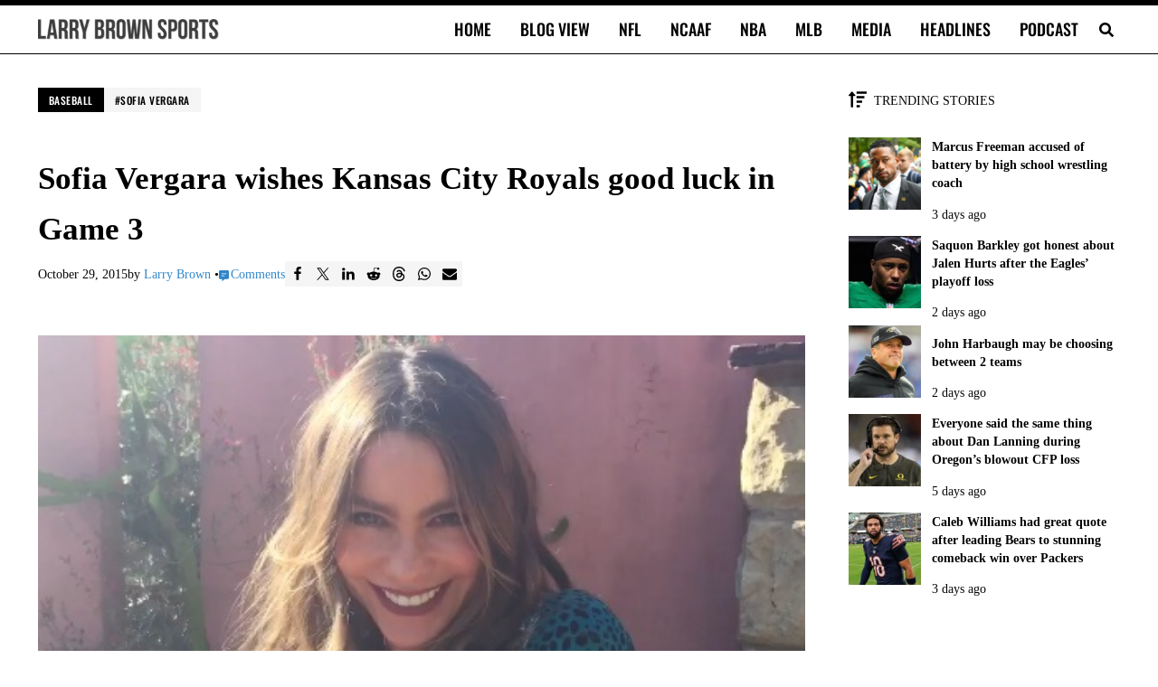

--- FILE ---
content_type: text/html; charset=UTF-8
request_url: https://larrybrownsports.com/baseball/sofia-vergara-kansas-city-royals-video/279740
body_size: 37814
content:
<!DOCTYPE html>
<html lang="en-US">
<head>
<meta charset="UTF-8">
<meta name="viewport" content="width=device-width, initial-scale=1">
<meta name="robots" content="index, follow, max-image-preview:large, max-snippet:-1, max-video-preview:-1">

	<!-- This site is optimized with the Yoast SEO Premium plugin v26.7 (Yoast SEO v26.7) - https://yoast.com/wordpress/plugins/seo/ -->
	<link rel="preconnect" href="https://securepubads.g.doubleclick.net"><link rel="preconnect" href="https://capi.connatix.com"><link rel="preload" as="script" href="https://cdn.privacy-mgmt.com/unified/wrapperMessagingWithoutDetection.js"><link rel="preload" as="script" href="https://securepubads.g.doubleclick.net/tag/js/gpt.js"><script>
				// Initialize the dataLayer and gtag function ONCE.
				window.dataLayer = window.dataLayer || [];
				function gtag(){dataLayer.push(arguments);}

				// Set initial consent defaults before gtag.js loads
				gtag("consent", "default", {
					"ad_storage": "granted",
					"ad_user_data": "granted",
					"ad_personalization": "granted",
					"analytics_storage": "granted",
					"wait_for_update": 250
				});
				gtag("consent", "default", {
					"ad_storage": "denied",
					"ad_user_data": "denied",
					"ad_personalization": "denied",
					"analytics_storage": "denied",
					"region": ["AT", "BE", "BG", "CY", "CZ", "DE", "DK", "EE", "EL", "ES", "FI", "FR", "GB", "HR", "HU", "IE", "IS", "IT", "LI", "LT", "LU", "LV", "MT", "NL", "NO", "PL", "PT", "RO", "SE", "SI", "SK"],
					"wait_for_update": 500
				});

				// Standard gtag.js commands for initial page view
				gtag("js", new Date());

				// Configure the Publisher Google Tag if it exists.
				if ("G-CFHBD9FETM") {
					gtag("config", "G-CFHBD9FETM");
				}

				// Configure the Springwire Google Tag if it exists.
				if ("G-E81QTM3JDV") {
					gtag("config", "G-E81QTM3JDV");
				}
			</script><script async id="mai-publisher-gtag" src="https://www.googletagmanager.com/gtag/js?id=G-CFHBD9FETM"></script><script class="mai-publisher-sourcepoint">"use strict";function _typeof(t){return(_typeof="function"==typeof Symbol&&"symbol"==typeof Symbol.iterator?function(t){return typeof t}:function(t){return t&&"function"==typeof Symbol&&t.constructor===Symbol&&t!==Symbol.prototype?"symbol":typeof t})(t)}!function(){var t=function(){var t,e,o=[],n=window,r=n;for(;r;){try{if(r.frames.__tcfapiLocator){t=r;break}}catch(t){}if(r===n.top)break;r=r.parent}t||(!function t(){var e=n.document,o=!!n.frames.__tcfapiLocator;if(!o)if(e.body){var r=e.createElement("iframe");r.style.cssText="display:none",r.name="__tcfapiLocator",e.body.appendChild(r)}else setTimeout(t,5);return!o}(),n.__tcfapi=function(){for(var t=arguments.length,n=new Array(t),r=0;r<t;r++)n[r]=arguments[r];if(!n.length)return o;"setGdprApplies"===n[0]?n.length>3&&2===parseInt(n[1],10)&&"boolean"==typeof n[3]&&(e=n[3],"function"==typeof n[2]&&n[2]("set",!0)):"ping"===n[0]?"function"==typeof n[2]&&n[2]({gdprApplies:e,cmpLoaded:!1,cmpStatus:"stub"}):o.push(n)},n.addEventListener("message",(function(t){var e="string"==typeof t.data,o={};if(e)try{o=JSON.parse(t.data)}catch(t){}else o=t.data;var n="object"===_typeof(o)&&null!==o?o.__tcfapiCall:null;n&&window.__tcfapi(n.command,n.version,(function(o,r){var a={__tcfapiReturn:{returnValue:o,success:r,callId:n.callId}};t&&t.source&&t.source.postMessage&&t.source.postMessage(e?JSON.stringify(a):a,"*")}),n.parameter)}),!1))};"undefined"!=typeof module?module.exports=t:t()}();</script><script class="mai-publisher-sourcepoint">(function () { var e = false; var c = window; var t = document; function r() { if (!c.frames["__uspapiLocator"]) { if (t.body) { var a = t.body; var e = t.createElement("iframe"); e.style.cssText = "display:none"; e.name = "__uspapiLocator"; a.appendChild(e) } else { setTimeout(r, 5) } } } r(); function p() { var a = arguments; __uspapi.a = __uspapi.a || []; if (!a.length) { return __uspapi.a } else if (a[0] === "ping") { a[2]({ gdprAppliesGlobally: e, cmpLoaded: false }, true) } else { __uspapi.a.push([].slice.apply(a)) } } function l(t) { var r = typeof t.data === "string"; try { var a = r ? JSON.parse(t.data) : t.data; if (a.__cmpCall) { var n = a.__cmpCall; c.__uspapi(n.command, n.parameter, function (a, e) { var c = { __cmpReturn: { returnValue: a, success: e, callId: n.callId } }; t.source.postMessage(r ? JSON.stringify(c) : c, "*") }) } } catch (a) { } } if (typeof __uspapi !== "function") { c.__uspapi = p; __uspapi.msgHandler = l; c.addEventListener("message", l, false) } })();</script><script class="mai-publisher-sourcepoint">window.__gpp_addFrame=function(e){if(!window.frames[e])if(document.body){var t=document.createElement("iframe");t.style.cssText="display:none",t.name=e,document.body.appendChild(t)}else window.setTimeout(window.__gpp_addFrame,10,e)},window.__gpp_stub=function(){var e=arguments;if(__gpp.queue=__gpp.queue||[],__gpp.events=__gpp.events||[],!e.length||1==e.length&&"queue"==e[0])return __gpp.queue;if(1==e.length&&"events"==e[0])return __gpp.events;var t=e[0],p=e.length>1?e[1]:null,s=e.length>2?e[2]:null;if("ping"===t)p({gppVersion:"1.1",cmpStatus:"stub",cmpDisplayStatus:"hidden",signalStatus:"not ready",supportedAPIs:["2:tcfeuv2","5:tcfcav1","6:uspv1","7:usnat","8:usca","9:usva","10:usco","11:usut","12:usct"],cmpId:0,sectionList:[],applicableSections:[],gppString:"",parsedSections:{}},!0);else if("addEventListener"===t){"lastId"in __gpp||(__gpp.lastId=0),__gpp.lastId++;var n=__gpp.lastId;__gpp.events.push({id:n,callback:p,parameter:s}),p({eventName:"listenerRegistered",listenerId:n,data:!0,pingData:{gppVersion:"1.1",cmpStatus:"stub",cmpDisplayStatus:"hidden",signalStatus:"not ready",supportedAPIs:["2:tcfeuv2","5:tcfcav1","6:uspv1","7:usnat","8:usca","9:usva","10:usco","11:usut","12:usct"],cmpId:0,sectionList:[],applicableSections:[],gppString:"",parsedSections:{}}},!0)}else if("removeEventListener"===t){for(var a=!1,i=0;i<__gpp.events.length;i++)if(__gpp.events[i].id==s){__gpp.events.splice(i,1),a=!0;break}p({eventName:"listenerRemoved",listenerId:s,data:a,pingData:{gppVersion:"1.1",cmpStatus:"stub",cmpDisplayStatus:"hidden",signalStatus:"not ready",supportedAPIs:["2:tcfeuv2","5:tcfcav1","6:uspv1","7:usnat","8:usca","9:usva","10:usco","11:usut","12:usct"],cmpId:0,sectionList:[],applicableSections:[],gppString:"",parsedSections:{}}},!0)}else"hasSection"===t?p(!1,!0):"getSection"===t||"getField"===t?p(null,!0):__gpp.queue.push([].slice.apply(e))},window.__gpp_msghandler=function(e){var t="string"==typeof e.data;try{var p=t?JSON.parse(e.data):e.data}catch(e){p=null}if("object"==typeof p&&null!==p&&"__gppCall"in p){var s=p.__gppCall;window.__gpp(s.command,(function(p,n){var a={__gppReturn:{returnValue:p,success:n,callId:s.callId}};e.source.postMessage(t?JSON.stringify(a):a,"*")}),"parameter"in s?s.parameter:null,"version"in s?s.version:"1.1")}},"__gpp"in window&&"function"==typeof window.__gpp||(window.__gpp=window.__gpp_stub,window.addEventListener("message",window.__gpp_msghandler,!1),window.__gpp_addFrame("__gppLocator"));</script><script class="mai-publisher-sourcepoint">
		(function() {
			window._sp_queue = [];
			window._sp_ = {
				config: {
					accountId: 1970,
					baseEndpoint: "https://cdn.privacy-mgmt.com",
					propertyId: 38330,
					usnat: {
						groupPmId: 1109281,
						includeUspApi: true
					},
					gdpr: {
						groupPmId: 1109255
					},
					events: {
						onMessageReady: function(message_type) {
							console.info("[maiPub]cmp: onMessageReady pmLink clicked for ", message_type, arguments);
						},
						onMessageReceiveData: function (data) {
							console.info("[maiPub]cmp: onMessageReceiveData", arguments);
						},
						onSPReady: function() {
							console.info("[maiPub]cmp: onSPReady", arguments);
						},
						onMessageChoiceSelect: function() {
							console.info("[maiPub]cmp: onMessageChoiceSelect", arguments);
						},
						onMessageChoiceError: function(message_type, err) {
							console.info("[maiPub]cmp: onMessageChoiceError", arguments);
						},
						onPrivacyManagerAction: function(message_type, pmData) {
							console.info("[maiPub]cmp: onPrivacyManagerAction", arguments);
						},
						onPMCancel: function(message_type) {
							console.info("[maiPub]cmp: onPMCancel pmLink cancelled for ", message_type, arguments);
						},
						onConsentReady: function(message_type, uuid, tcData, info) {
							console.info("[maiPub]cmp: onConsentReady received:", message_type, info, arguments);

							const pmLink = document.getElementById("pmLink");
							if (pmLink) {
								pmLink.style.display = "inline";
							}

							// Only handle UI updates (Privacy Manager Links) here.
							// Ad consent logic is now handled exclusively in mai-publisher-ads.js via _sp_queue.

							if (message_type === "gdpr") {
								if (info.applies === true && pmLink) {
									pmLink.innerHTML = "Privacy Manager GDPR";
									pmLink.onclick = function(e) {
										e.preventDefault();
										if (window._sp_ && window._sp_.gdpr && window._sp_.gdpr.loadPrivacyManagerModal) {
											window._sp_.gdpr.loadPrivacyManagerModal();
										}
									};
								}
							}
							if (message_type === "usnat") {
								if (info.applies === true && pmLink) {
									pmLink.innerHTML = "Do Not Sell/Share My Personal Information";
									pmLink.onclick = function(e) {
										e.preventDefault();
										if (window._sp_ && window._sp_.usnat && window._sp_.usnat.loadPrivacyManagerModal) {
											window._sp_.usnat.loadPrivacyManagerModal();
										}
									};
								}
							}
						},
						onError: function(message_type, errorCode, errorObject, userReset) {
							console.info("[maiPub]cmp: onError", arguments);
						}
					}
				}
			};
			var script = document.createElement("script");
			script.async = true; // Load asynchronously to avoid blocking page render
			script.src = "https://cdn.privacy-mgmt.com/unified/wrapperMessagingWithoutDetection.js";
			document.head.appendChild(script);
		})();
		</script><script async id="mai-publisher-gpt" class="mai-publisher-gpt" src="https://securepubads.g.doubleclick.net/tag/js/gpt.js"></script><script type="text/javascript" id="mai-publisher-analytics-js-before">
/* <![CDATA[ */
const maiPubAnalyticsVars = {"analytics":[{"url":"https:\/\/analytics.larrybrownsports.com\/","id":1,"toPush":[["enableLinkTracking"],["trackPageView",null,{"dimension6":"Over 2 years","dimension7":"545","dimension8":"0-499 words","dimension9":"Post"}],["trackVisibleContentImpressions"]],"ajaxUrl":"https:\/\/larrybrownsports.com\/wp-admin\/admin-ajax.php","body":{"action":"maipub_views","nonce":"c2042d025b","type":"post","id":279740,"url":"https:\/\/larrybrownsports.com\/baseball\/sofia-vergara-kansas-city-royals-video\/279740","current":1768409555}}]};
//# sourceURL=mai-publisher-analytics-js-before
/* ]]> */
</script><script type="text/javascript" src="https://larrybrownsports.com/wp-content/plugins/mai-publisher/build/mai-publisher-analytics.js?ver=1.21.761ac6048219ddc465b0c" id="mai-publisher-analytics-js" async="async" data-wp-strategy="async"></script><script class="mai-publisher-ads-vars">/* <![CDATA[ */
var maiPubAdsVars = {"ppid":"","domain":"larrybrownsports.com","domainHashed":"bGJzLm1haS1jbG","bbNetworkCode":"23001026477","sellersName":"Larry Brown Sports","sellersId":"MTA1ODA4MA","gamBase":"\/23001026477,1058080\/larrybrownsports.com\/","gamChildNetworkCode":"\/1058080\/","pubGoogleTag":"G-CFHBD9FETM","swGoogleTag":"G-E81QTM3JDV","ads":{"spotlight":{"id":"spotlight","class":"mai-ad-unit","sizes":["out-of-page"],"sizesDesktop":["out-of-page"],"sizesTablet":["out-of-page"],"sizesMobile":["out-of-page"],"targets":{"al":"after-header","ap":"atf","at":"sp","asn":"mai-ad-spotlight"},"enabled_bidders":["prebid"]},"billboard":{"id":"billboard","class":"mai-ad-unit","sizes":[[300,50],[300,100],[300,250],[320,50],[336,280],[728,90],[750,100],[750,200],[750,300]],"sizesDesktop":[[728,90],[750,100],[750,200],[750,300]],"sizesTablet":[[300,50],[300,100],[300,250],[320,50],[336,280],[728,90]],"sizesMobile":[[300,50],[300,100],[300,250],[320,50],[336,280]],"targets":{"al":"content","asn":"mai-ad-billboard"},"enabled_bidders":["prebid"]},"leaderboard":{"id":"leaderboard","class":"mai-ad-unit","sizes":[[300,50],[320,50],[320,100],[728,90]],"sizesDesktop":[[728,90]],"sizesTablet":[[300,50],[320,50],[728,90]],"sizesMobile":[[300,50],[320,50],[320,100]],"targets":{"al":"after-entry","asn":"mai-ad-leaderboard"},"enabled_bidders":["prebid"]},"leaderboard-2":{"id":"leaderboard","class":"mai-ad-unit","sizes":[[300,50],[320,50],[320,100],[728,90]],"sizesDesktop":[[728,90]],"sizesTablet":[[300,50],[320,50],[728,90]],"sizesMobile":[[300,50],[320,50],[320,100]],"targets":{"al":"after-entry","asn":"mai-ad-leaderboard-2"},"enabled_bidders":["prebid"]},"rectangle-medium-adhesion":{"id":"rectangle-medium-adhesion","class":"mai-ad-unit","sizes":[[200,200],[250,250],[300,250],[300,300]],"sizesDesktop":[[200,200],[250,250],[300,250],[300,300]],"sizesTablet":[[200,200],[250,250],[300,250],[300,300]],"sizesMobile":[[200,200],[250,250],[300,250],[300,300]],"targets":{"al":"after-sidebar-content","ap":"vs","asn":"mai-ad-rectangle-medium-adhesion"},"enabled_bidders":["prebid"]},"leaderboard-wide-adhesion":{"id":"leaderboard-wide-adhesion","class":"mai-ad-unit ","sizes":[[300,50],[300,100],[320,50],[320,100],[468,60],[728,90],[750,100],[970,90]],"sizesDesktop":[[728,90],[750,100],[970,90]],"sizesTablet":[[300,50],[300,100],[320,50],[468,60],[728,90]],"sizesMobile":[[300,50],[300,100],[320,50],[320,100]],"targets":{"al":"after-footer","ap":"bs","asn":"mai-ad-leaderboard-wide-adhesion"},"enabled_bidders":["prebid"]}},"videoAds":[],"targets":{"gd":"bGJzLm1haS1jbG","gs":"MTA1ODA4MA","ca":"24","cc":1,"cg":"baseball","cp":"\/baseball\/sofia-vergara-kansas-city-royals-video\/279740","ct":"po","iabct":["545"],"swuprt":"1","refresh":true},"magnite":true,"magniteVideo":false,"amazonUAM":false,"amazonVideoUAM":false,"loadDelay":"","debug":0,"pbjsDebug":0,"shouldTrack":true,"matomo":{"url":"https:\/\/analytics.larrybrownsports.com\/","site_id":1,"enabled":true},"id5PropertyId":1846,"pps":{"pps":{"taxonomies":{"IAB_CONTENT_2_2":{"values":["545"]},"IAB_AUDIENCE_1_1":{"values":["607"]}}}},"ortb2":{"site":{"id":"556630","name":"Larry Brown Sports","domain":"larrybrownsports.com","cat":["483"],"sectioncat":["545"],"pagecat":["545"],"page":"https:\/\/larrybrownsports.com\/baseball\/sofia-vergara-kansas-city-royals-video\/279740","ref":"","search":"","mobile":1,"privacypolicy":1,"publisher":{"id":"556630","name":"Larry Brown Sports","cat":["483"],"domain":"larrybrownsports.com","ext":{}}},"content":{"id":279740,"episode":"","title":"Sofia Vergara wishes Kansas City Royals good luck in Game 3","series":"","season":"","artist":"","genre":"","album":"","isrc":"","producer":"","url":"https:\/\/larrybrownsports.com\/baseball\/sofia-vergara-kansas-city-royals-video\/279740","cat":["483"],"prodq":0,"context":5,"contentrating":"","userrating":"","keywords":"Baseball,Sofia Vergara","livestream":0,"len":0,"lang":"en","embeddable":0,"ext":{}},"producer":{"name":"Larry Brown Sports","cat":["483"],"domain":"larrybrownsports.com","ext":{}},"user":{"data":[{"name":"IAB Audience Taxonomy 1.1","segment":[{"id":"607"}]}],"ext":{"data":{"logged_in":"no"}}},"regs":{"coppa":0}},"id5UserSync":{"userIds":[{"name":"id5Id","params":{"partner":1846,"externalModuleUrl":"https:\/\/cdn.id5-sync.com\/api\/1.0\/id5PrebidModule.js","pd":"[base64]","canCookieSync":true},"storage":{"type":"html5","name":"id5id","expires":90,"refreshInSeconds":7200}}],"auctionDelay":250}};
/* ]]> */</script><script id="mai-publisher-ads" class="mai-publisher-ads" src="https://larrybrownsports.com/wp-content/plugins/mai-publisher/build/mai-publisher-ads.js?ver=1.21.7d2b3830a5c52fddd4a42"></script><script async id="mai-publisher-connatix">!function(n){if(!window.cnx){window.cnx={},window.cnx.cmd=[];var t=n.createElement('iframe');t.src='javascript:false'; t.display='none',t.onload=function(){var n=t.contentWindow.document,c=n.createElement('script');c.src='//cd.connatix.com/connatix.player.js?cid=db8b4096-c769-48da-a4c5-9fbc9ec753f0',c.setAttribute('async','1'),c.setAttribute('type','text/javascript'),n.body.appendChild(c)},n.head.appendChild(t)}}(document);</script><title>Sofia Vergara wishes Kansas City Royals good luck in Game 3</title>
	<meta name="description" content="Sofia Vergara filmed a video wishing the Kansas City Royals good luck in Game 3 of the World Series. Eric Stonestreet got her to do the video.">
	<link rel="canonical" href="https://larrybrownsports.com/baseball/sofia-vergara-kansas-city-royals-video/279740">
	<meta property="og:locale" content="en_US">
	<meta property="og:type" content="article">
	<meta property="og:title" content="Sofia Vergara wishes Kansas City Royals good luck in Game 3">
	<meta property="og:description" content="The Kansas City Royals are already up 2-0 in the World Series, and their future is looking even stronger. That's because they have the delightful Sofia">
	<meta property="og:url" content="https://larrybrownsports.com/baseball/sofia-vergara-kansas-city-royals-video/279740">
	<meta property="og:site_name" content="Larry Brown Sports">
	<meta property="article:publisher" content="https://www.facebook.com/LarryBrownSports">
	<meta property="article:published_time" content="2015-10-30T00:31:23+00:00">
	<meta property="og:image" content="https://larrybrownsports.com/wp-content/uploads/2015/10/sofia-vergara-royals.jpg">
	<meta property="og:image:width" content="464">
	<meta property="og:image:height" content="291">
	<meta property="og:image:type" content="image/jpeg">
	<meta name="author" content="Larry Brown">
	<meta name="twitter:card" content="summary_large_image">
	<meta name="twitter:creator" content="@LBSports">
	<meta name="twitter:site" content="@larrybrownsport">
	<script type="application/ld+json" class="yoast-schema-graph">{"@context":"https://schema.org","@graph":[{"@type":"NewsArticle","@id":"https://larrybrownsports.com/baseball/sofia-vergara-kansas-city-royals-video/279740#article","isPartOf":{"@id":"https://larrybrownsports.com/baseball/sofia-vergara-kansas-city-royals-video/279740"},"author":{"name":"Larry Brown","@id":"https://larrybrownsports.com/#/schema/person/7c2a7c1f6b8ec479d1ea5126456f88ab"},"headline":"Sofia Vergara wishes Kansas City Royals good luck in Game 3","datePublished":"2015-10-30T00:31:23+00:00","mainEntityOfPage":{"@id":"https://larrybrownsports.com/baseball/sofia-vergara-kansas-city-royals-video/279740"},"wordCount":164,"commentCount":0,"publisher":{"@id":"https://larrybrownsports.com/#organization"},"image":{"@id":"https://larrybrownsports.com/baseball/sofia-vergara-kansas-city-royals-video/279740#primaryimage"},"thumbnailUrl":"https://larrybrownsports.com/wp-content/uploads/2015/10/sofia-vergara-royals.jpg","keywords":["Sofia Vergara"],"articleSection":["Baseball"],"inLanguage":"en-US","copyrightYear":"2015","copyrightHolder":{"@id":"https://larrybrownsports.com/#organization"}},{"@type":"WebPage","@id":"https://larrybrownsports.com/baseball/sofia-vergara-kansas-city-royals-video/279740","url":"https://larrybrownsports.com/baseball/sofia-vergara-kansas-city-royals-video/279740","name":"Sofia Vergara wishes Kansas City Royals good luck in Game 3","isPartOf":{"@id":"https://larrybrownsports.com/#website"},"primaryImageOfPage":{"@id":"https://larrybrownsports.com/baseball/sofia-vergara-kansas-city-royals-video/279740#primaryimage"},"image":{"@id":"https://larrybrownsports.com/baseball/sofia-vergara-kansas-city-royals-video/279740#primaryimage"},"thumbnailUrl":"https://larrybrownsports.com/wp-content/uploads/2015/10/sofia-vergara-royals.jpg","datePublished":"2015-10-30T00:31:23+00:00","description":"Sofia Vergara filmed a video wishing the Kansas City Royals good luck in Game 3 of the World Series. Eric Stonestreet got her to do the video.","breadcrumb":{"@id":"https://larrybrownsports.com/baseball/sofia-vergara-kansas-city-royals-video/279740#breadcrumb"},"inLanguage":"en-US","potentialAction":[{"@type":"ReadAction","target":["https://larrybrownsports.com/baseball/sofia-vergara-kansas-city-royals-video/279740"]}]},{"@type":"ImageObject","inLanguage":"en-US","@id":"https://larrybrownsports.com/baseball/sofia-vergara-kansas-city-royals-video/279740#primaryimage","url":"https://larrybrownsports.com/wp-content/uploads/2015/10/sofia-vergara-royals.jpg","contentUrl":"https://larrybrownsports.com/wp-content/uploads/2015/10/sofia-vergara-royals.jpg","width":464,"height":291,"caption":"Sofia Vergara Royals"},{"@type":"BreadcrumbList","@id":"https://larrybrownsports.com/baseball/sofia-vergara-kansas-city-royals-video/279740#breadcrumb","itemListElement":[{"@type":"ListItem","position":1,"name":"Home","item":"https://larrybrownsports.com/"},{"@type":"ListItem","position":2,"name":"Baseball","item":"https://larrybrownsports.com/category/baseball"},{"@type":"ListItem","position":3,"name":"Sofia Vergara wishes Kansas City Royals good luck in Game 3"}]},{"@type":"WebSite","@id":"https://larrybrownsports.com/#website","url":"https://larrybrownsports.com/","name":"Larry Brown Sports","description":"Brown Bag it, Baby","publisher":{"@id":"https://larrybrownsports.com/#organization"},"alternateName":"LBS","potentialAction":[{"@type":"SearchAction","target":{"@type":"EntryPoint","urlTemplate":"https://larrybrownsports.com/?s={search_term_string}"},"query-input":{"@type":"PropertyValueSpecification","valueRequired":true,"valueName":"search_term_string"}}],"inLanguage":"en-US"},{"@type":"Organization","@id":"https://larrybrownsports.com/#organization","name":"Larry Brown Sports","alternateName":"LBS","url":"https://larrybrownsports.com/","logo":{"@type":"ImageObject","inLanguage":"en-US","@id":"https://larrybrownsports.com/#/schema/logo/image/","url":"https://larrybrownsports.com/wp-content/uploads/2020/10/lbs5.png","contentUrl":"https://larrybrownsports.com/wp-content/uploads/2020/10/lbs5.png","width":600,"height":60,"caption":"Larry Brown Sports"},"image":{"@id":"https://larrybrownsports.com/#/schema/logo/image/"},"sameAs":["https://www.facebook.com/LarryBrownSports","https://x.com/larrybrownsport","https://www.instagram.com/larrybrownsports/","https://www.linkedin.com/company/larrybrownsports","https://www.youtube.com/larrybrownsports"]},{"@type":"Person","@id":"https://larrybrownsports.com/#/schema/person/7c2a7c1f6b8ec479d1ea5126456f88ab","name":"Larry Brown","image":{"@type":"ImageObject","inLanguage":"en-US","@id":"https://larrybrownsports.com/#/schema/person/image/","url":"https://secure.gravatar.com/avatar/1b8d0ff2da315daf30d895a3338750908dc05ec1409903c77266374ca9462f4f?s=96&d=mm&r=g","contentUrl":"https://secure.gravatar.com/avatar/1b8d0ff2da315daf30d895a3338750908dc05ec1409903c77266374ca9462f4f?s=96&d=mm&r=g","caption":"Larry Brown"},"description":"Larry Brown is the founder of this website and has over 23 years of professional sports media experience. A former nationally-syndicated sports radio host at FOX Sports Radio and Sporting News Radio, Brown has published over 47,000 stories and is highly respected in the digital sports media field. He has experience as a content creator and editor. Brown covers all sports for Larry Brown Sports, ranging from NFL to NBA, MLB, college football, college basketball, golf, tennis and more. He currently hosts the popular Sports News Minute with Larry Brown podcast. You can reach him via email at larry at larrybrownsports dot com.","sameAs":["https://larrybrownsports.com","https://x.com/LBSports"],"url":"https://larrybrownsports.com/author/larry-brown"}]}</script>
	<!-- / Yoast SEO Premium plugin. -->


<link rel="dns-prefetch" href="//larrybrownsports.com">
<link rel="dns-prefetch" href="//www.googletagmanager.com">

<link rel="alternate" type="application/rss+xml" title="Larry Brown Sports &raquo; Feed" href="https://larrybrownsports.com/feed">
<link rel="preload" class="mai-preload" href="https://larrybrownsports.com/wp-content/fonts/tinos/buE2poGnedXvwjX-TmZJ9Q.woff2" as="font" type="font/woff2" crossorigin>
<link rel="preload" class="mai-preload" href="https://larrybrownsports.com/wp-content/fonts/tinos/buE4poGnedXvwjX7fmQ.woff2" as="font" type="font/woff2" crossorigin>
<link rel="preload" class="mai-preload" href="https://larrybrownsports.com/wp-content/fonts/oswald/TK3_WkUHHAIjg75cFRf3bXL8LICs18NvsUZiZQ.woff2" as="font" type="font/woff2" crossorigin>
<link rel="alternate" title="oEmbed (JSON)" type="application/json+oembed" href="https://larrybrownsports.com/wp-json/oembed/1.0/embed?url=https%3A%2F%2Flarrybrownsports.com%2Fbaseball%2Fsofia-vergara-kansas-city-royals-video%2F279740">
<link rel="alternate" title="oEmbed (XML)" type="text/xml+oembed" href="https://larrybrownsports.com/wp-json/oembed/1.0/embed?url=https%3A%2F%2Flarrybrownsports.com%2Fbaseball%2Fsofia-vergara-kansas-city-royals-video%2F279740&amp;format=xml">
<style id="wp-img-auto-sizes-contain-inline-css" type="text/css">
img:is([sizes=auto i],[sizes^="auto," i]){contain-intrinsic-size:3000px 1500px}
/*# sourceURL=wp-img-auto-sizes-contain-inline-css */
</style>
<link rel="stylesheet" id="wp-block-library-css" href="https://larrybrownsports.com/wp-includes/css/dist/block-library/style.min.css?ver=6.9" type="text/css" media="all">
<style id="wp-block-button-inline-css" type="text/css">
.wp-block-button__link{align-content:center;box-sizing:border-box;cursor:pointer;display:inline-block;height:100%;text-align:center;word-break:break-word}.wp-block-button__link.aligncenter{text-align:center}.wp-block-button__link.alignright{text-align:right}:where(.wp-block-button__link){border-radius:9999px;box-shadow:none;padding:calc(.667em + 2px) calc(1.333em + 2px);text-decoration:none}.wp-block-button[style*=text-decoration] .wp-block-button__link{text-decoration:inherit}.wp-block-buttons>.wp-block-button.has-custom-width{max-width:none}.wp-block-buttons>.wp-block-button.has-custom-width .wp-block-button__link{width:100%}.wp-block-buttons>.wp-block-button.has-custom-font-size .wp-block-button__link{font-size:inherit}.wp-block-buttons>.wp-block-button.wp-block-button__width-25{width:calc(25% - var(--wp--style--block-gap, .5em)*.75)}.wp-block-buttons>.wp-block-button.wp-block-button__width-50{width:calc(50% - var(--wp--style--block-gap, .5em)*.5)}.wp-block-buttons>.wp-block-button.wp-block-button__width-75{width:calc(75% - var(--wp--style--block-gap, .5em)*.25)}.wp-block-buttons>.wp-block-button.wp-block-button__width-100{flex-basis:100%;width:100%}.wp-block-buttons.is-vertical>.wp-block-button.wp-block-button__width-25{width:25%}.wp-block-buttons.is-vertical>.wp-block-button.wp-block-button__width-50{width:50%}.wp-block-buttons.is-vertical>.wp-block-button.wp-block-button__width-75{width:75%}.wp-block-button.is-style-squared,.wp-block-button__link.wp-block-button.is-style-squared{border-radius:0}.wp-block-button.no-border-radius,.wp-block-button__link.no-border-radius{border-radius:0!important}:root :where(.wp-block-button .wp-block-button__link.is-style-outline),:root :where(.wp-block-button.is-style-outline>.wp-block-button__link){border:2px solid;padding:.667em 1.333em}:root :where(.wp-block-button .wp-block-button__link.is-style-outline:not(.has-text-color)),:root :where(.wp-block-button.is-style-outline>.wp-block-button__link:not(.has-text-color)){color:currentColor}:root :where(.wp-block-button .wp-block-button__link.is-style-outline:not(.has-background)),:root :where(.wp-block-button.is-style-outline>.wp-block-button__link:not(.has-background)){background-color:initial;background-image:none}
/*# sourceURL=https://larrybrownsports.com/wp-includes/blocks/button/style.min.css */
</style>
<style id="wp-block-image-inline-css" type="text/css">
.wp-block-image>a,.wp-block-image>figure>a{display:inline-block}.wp-block-image img{box-sizing:border-box;height:auto;max-width:100%;vertical-align:bottom}@media not (prefers-reduced-motion){.wp-block-image img.hide{visibility:hidden}.wp-block-image img.show{animation:show-content-image .4s}}.wp-block-image[style*=border-radius] img,.wp-block-image[style*=border-radius]>a{border-radius:inherit}.wp-block-image.has-custom-border img{box-sizing:border-box}.wp-block-image.aligncenter{text-align:center}.wp-block-image.alignfull>a,.wp-block-image.alignwide>a{width:100%}.wp-block-image.alignfull img,.wp-block-image.alignwide img{height:auto;width:100%}.wp-block-image .aligncenter,.wp-block-image .alignleft,.wp-block-image .alignright,.wp-block-image.aligncenter,.wp-block-image.alignleft,.wp-block-image.alignright{display:table}.wp-block-image .aligncenter>figcaption,.wp-block-image .alignleft>figcaption,.wp-block-image .alignright>figcaption,.wp-block-image.aligncenter>figcaption,.wp-block-image.alignleft>figcaption,.wp-block-image.alignright>figcaption{caption-side:bottom;display:table-caption}.wp-block-image .alignleft{float:left;margin:.5em 1em .5em 0}.wp-block-image .alignright{float:right;margin:.5em 0 .5em 1em}.wp-block-image .aligncenter{margin-left:auto;margin-right:auto}.wp-block-image :where(figcaption){margin-bottom:1em;margin-top:.5em}.wp-block-image.is-style-circle-mask img{border-radius:9999px}@supports ((-webkit-mask-image:none) or (mask-image:none)) or (-webkit-mask-image:none){.wp-block-image.is-style-circle-mask img{border-radius:0;-webkit-mask-image:url('data:image/svg+xml;utf8,<svg viewBox="0 0 100 100" xmlns="http://www.w3.org/2000/svg"><circle cx="50" cy="50" r="50"/>');mask-image:url('data:image/svg+xml;utf8,<svg viewBox="0 0 100 100" xmlns="http://www.w3.org/2000/svg"><circle cx="50" cy="50" r="50"/>');mask-mode:alpha;-webkit-mask-position:center;mask-position:center;-webkit-mask-repeat:no-repeat;mask-repeat:no-repeat;-webkit-mask-size:contain;mask-size:contain}}:root :where(.wp-block-image.is-style-rounded img,.wp-block-image .is-style-rounded img){border-radius:9999px}.wp-block-image figure{margin:0}.wp-lightbox-container{display:flex;flex-direction:column;position:relative}.wp-lightbox-container img{cursor:zoom-in}.wp-lightbox-container img:hover+button{opacity:1}.wp-lightbox-container button{align-items:center;backdrop-filter:blur(16px) saturate(180%);background-color:#5a5a5a40;border:none;border-radius:4px;cursor:zoom-in;display:flex;height:20px;justify-content:center;opacity:0;padding:0;position:absolute;right:16px;text-align:center;top:16px;width:20px;z-index:100}@media not (prefers-reduced-motion){.wp-lightbox-container button{transition:opacity .2s ease}}.wp-lightbox-container button:focus-visible{outline:3px auto #5a5a5a40;outline:3px auto -webkit-focus-ring-color;outline-offset:3px}.wp-lightbox-container button:hover{cursor:pointer;opacity:1}.wp-lightbox-container button:focus{opacity:1}.wp-lightbox-container button:focus,.wp-lightbox-container button:hover,.wp-lightbox-container button:not(:hover):not(:active):not(.has-background){background-color:#5a5a5a40;border:none}.wp-lightbox-overlay{box-sizing:border-box;cursor:zoom-out;height:100vh;left:0;overflow:hidden;position:fixed;top:0;visibility:hidden;width:100%;z-index:100000}.wp-lightbox-overlay .close-button{align-items:center;cursor:pointer;display:flex;justify-content:center;min-height:40px;min-width:40px;padding:0;position:absolute;right:calc(env(safe-area-inset-right) + 16px);top:calc(env(safe-area-inset-top) + 16px);z-index:5000000}.wp-lightbox-overlay .close-button:focus,.wp-lightbox-overlay .close-button:hover,.wp-lightbox-overlay .close-button:not(:hover):not(:active):not(.has-background){background:none;border:none}.wp-lightbox-overlay .lightbox-image-container{height:var(--wp--lightbox-container-height);left:50%;overflow:hidden;position:absolute;top:50%;transform:translate(-50%,-50%);transform-origin:top left;width:var(--wp--lightbox-container-width);z-index:9999999999}.wp-lightbox-overlay .wp-block-image{align-items:center;box-sizing:border-box;display:flex;height:100%;justify-content:center;margin:0;position:relative;transform-origin:0 0;width:100%;z-index:3000000}.wp-lightbox-overlay .wp-block-image img{height:var(--wp--lightbox-image-height);min-height:var(--wp--lightbox-image-height);min-width:var(--wp--lightbox-image-width);width:var(--wp--lightbox-image-width)}.wp-lightbox-overlay .wp-block-image figcaption{display:none}.wp-lightbox-overlay button{background:none;border:none}.wp-lightbox-overlay .scrim{background-color:#fff;height:100%;opacity:.9;position:absolute;width:100%;z-index:2000000}.wp-lightbox-overlay.active{visibility:visible}@media not (prefers-reduced-motion){.wp-lightbox-overlay.active{animation:turn-on-visibility .25s both}.wp-lightbox-overlay.active img{animation:turn-on-visibility .35s both}.wp-lightbox-overlay.show-closing-animation:not(.active){animation:turn-off-visibility .35s both}.wp-lightbox-overlay.show-closing-animation:not(.active) img{animation:turn-off-visibility .25s both}.wp-lightbox-overlay.zoom.active{animation:none;opacity:1;visibility:visible}.wp-lightbox-overlay.zoom.active .lightbox-image-container{animation:lightbox-zoom-in .4s}.wp-lightbox-overlay.zoom.active .lightbox-image-container img{animation:none}.wp-lightbox-overlay.zoom.active .scrim{animation:turn-on-visibility .4s forwards}.wp-lightbox-overlay.zoom.show-closing-animation:not(.active){animation:none}.wp-lightbox-overlay.zoom.show-closing-animation:not(.active) .lightbox-image-container{animation:lightbox-zoom-out .4s}.wp-lightbox-overlay.zoom.show-closing-animation:not(.active) .lightbox-image-container img{animation:none}.wp-lightbox-overlay.zoom.show-closing-animation:not(.active) .scrim{animation:turn-off-visibility .4s forwards}}@keyframes show-content-image{0%{visibility:hidden}99%{visibility:hidden}to{visibility:visible}}@keyframes turn-on-visibility{0%{opacity:0}to{opacity:1}}@keyframes turn-off-visibility{0%{opacity:1;visibility:visible}99%{opacity:0;visibility:visible}to{opacity:0;visibility:hidden}}@keyframes lightbox-zoom-in{0%{transform:translate(calc((-100vw + var(--wp--lightbox-scrollbar-width))/2 + var(--wp--lightbox-initial-left-position)),calc(-50vh + var(--wp--lightbox-initial-top-position))) scale(var(--wp--lightbox-scale))}to{transform:translate(-50%,-50%) scale(1)}}@keyframes lightbox-zoom-out{0%{transform:translate(-50%,-50%) scale(1);visibility:visible}99%{visibility:visible}to{transform:translate(calc((-100vw + var(--wp--lightbox-scrollbar-width))/2 + var(--wp--lightbox-initial-left-position)),calc(-50vh + var(--wp--lightbox-initial-top-position))) scale(var(--wp--lightbox-scale));visibility:hidden}}
/*# sourceURL=https://larrybrownsports.com/wp-includes/blocks/image/style.min.css */
</style>
<style id="wp-block-image-theme-inline-css" type="text/css">
:root :where(.wp-block-image figcaption){color:#555;font-size:13px;text-align:center}.is-dark-theme :root :where(.wp-block-image figcaption){color:#ffffffa6}.wp-block-image{margin:0 0 1em}
/*# sourceURL=https://larrybrownsports.com/wp-includes/blocks/image/theme.min.css */
</style>
<style id="wp-block-buttons-inline-css" type="text/css">
.wp-block-buttons{box-sizing:border-box}.wp-block-buttons.is-vertical{flex-direction:column}.wp-block-buttons.is-vertical>.wp-block-button:last-child{margin-bottom:0}.wp-block-buttons>.wp-block-button{display:inline-block;margin:0}.wp-block-buttons.is-content-justification-left{justify-content:flex-start}.wp-block-buttons.is-content-justification-left.is-vertical{align-items:flex-start}.wp-block-buttons.is-content-justification-center{justify-content:center}.wp-block-buttons.is-content-justification-center.is-vertical{align-items:center}.wp-block-buttons.is-content-justification-right{justify-content:flex-end}.wp-block-buttons.is-content-justification-right.is-vertical{align-items:flex-end}.wp-block-buttons.is-content-justification-space-between{justify-content:space-between}.wp-block-buttons.aligncenter{text-align:center}.wp-block-buttons:not(.is-content-justification-space-between,.is-content-justification-right,.is-content-justification-left,.is-content-justification-center) .wp-block-button.aligncenter{margin-left:auto;margin-right:auto;width:100%}.wp-block-buttons[style*=text-decoration] .wp-block-button,.wp-block-buttons[style*=text-decoration] .wp-block-button__link{text-decoration:inherit}.wp-block-buttons.has-custom-font-size .wp-block-button__link{font-size:inherit}.wp-block-buttons .wp-block-button__link{width:100%}.wp-block-button.aligncenter{text-align:center}
/*# sourceURL=https://larrybrownsports.com/wp-includes/blocks/buttons/style.min.css */
</style>
<style id="wp-block-post-featured-image-inline-css" type="text/css">
.wp-block-post-featured-image{margin-left:0;margin-right:0}.wp-block-post-featured-image a{display:block;height:100%}.wp-block-post-featured-image :where(img){box-sizing:border-box;height:auto;max-width:100%;vertical-align:bottom;width:100%}.wp-block-post-featured-image.alignfull img,.wp-block-post-featured-image.alignwide img{width:100%}.wp-block-post-featured-image .wp-block-post-featured-image__overlay.has-background-dim{background-color:#000;inset:0;position:absolute}.wp-block-post-featured-image{position:relative}.wp-block-post-featured-image .wp-block-post-featured-image__overlay.has-background-gradient{background-color:initial}.wp-block-post-featured-image .wp-block-post-featured-image__overlay.has-background-dim-0{opacity:0}.wp-block-post-featured-image .wp-block-post-featured-image__overlay.has-background-dim-10{opacity:.1}.wp-block-post-featured-image .wp-block-post-featured-image__overlay.has-background-dim-20{opacity:.2}.wp-block-post-featured-image .wp-block-post-featured-image__overlay.has-background-dim-30{opacity:.3}.wp-block-post-featured-image .wp-block-post-featured-image__overlay.has-background-dim-40{opacity:.4}.wp-block-post-featured-image .wp-block-post-featured-image__overlay.has-background-dim-50{opacity:.5}.wp-block-post-featured-image .wp-block-post-featured-image__overlay.has-background-dim-60{opacity:.6}.wp-block-post-featured-image .wp-block-post-featured-image__overlay.has-background-dim-70{opacity:.7}.wp-block-post-featured-image .wp-block-post-featured-image__overlay.has-background-dim-80{opacity:.8}.wp-block-post-featured-image .wp-block-post-featured-image__overlay.has-background-dim-90{opacity:.9}.wp-block-post-featured-image .wp-block-post-featured-image__overlay.has-background-dim-100{opacity:1}.wp-block-post-featured-image:where(.alignleft,.alignright){width:100%}
/*# sourceURL=https://larrybrownsports.com/wp-includes/blocks/post-featured-image/style.min.css */
</style>
<style id="wp-block-group-inline-css" type="text/css">
.wp-block-group{box-sizing:border-box}:where(.wp-block-group.wp-block-group-is-layout-constrained){position:relative}
/*# sourceURL=https://larrybrownsports.com/wp-includes/blocks/group/style.min.css */
</style>
<style id="wp-block-group-theme-inline-css" type="text/css">
:where(.wp-block-group.has-background){padding:1.25em 2.375em}
/*# sourceURL=https://larrybrownsports.com/wp-includes/blocks/group/theme.min.css */
</style>
<style id="wp-block-paragraph-inline-css" type="text/css">
.is-small-text{font-size:.875em}.is-regular-text{font-size:1em}.is-large-text{font-size:2.25em}.is-larger-text{font-size:3em}.has-drop-cap:not(:focus):first-letter{float:left;font-size:8.4em;font-style:normal;font-weight:100;line-height:.68;margin:.05em .1em 0 0;text-transform:uppercase}body.rtl .has-drop-cap:not(:focus):first-letter{float:none;margin-left:.1em}p.has-drop-cap.has-background{overflow:hidden}:root :where(p.has-background){padding:1.25em 2.375em}:where(p.has-text-color:not(.has-link-color)) a{color:inherit}p.has-text-align-left[style*="writing-mode:vertical-lr"],p.has-text-align-right[style*="writing-mode:vertical-rl"]{rotate:180deg}
/*# sourceURL=https://larrybrownsports.com/wp-includes/blocks/paragraph/style.min.css */
</style>
<style id="wp-block-separator-inline-css" type="text/css">
@charset "UTF-8";.wp-block-separator{border:none;border-top:2px solid}:root :where(.wp-block-separator.is-style-dots){height:auto;line-height:1;text-align:center}:root :where(.wp-block-separator.is-style-dots):before{color:currentColor;content:"&#183;&#183;&#183;";font-family:serif;font-size:1.5em;letter-spacing:2em;padding-left:2em}.wp-block-separator.is-style-dots{background:none!important;border:none!important}
/*# sourceURL=https://larrybrownsports.com/wp-includes/blocks/separator/style.min.css */
</style>
<style id="wp-block-separator-theme-inline-css" type="text/css">
.wp-block-separator.has-css-opacity{opacity:.4}.wp-block-separator{border:none;border-bottom:2px solid;margin-left:auto;margin-right:auto}.wp-block-separator.has-alpha-channel-opacity{opacity:1}.wp-block-separator:not(.is-style-wide):not(.is-style-dots){width:100px}.wp-block-separator.has-background:not(.is-style-dots){border-bottom:none;height:1px}.wp-block-separator.has-background:not(.is-style-wide):not(.is-style-dots){height:2px}
/*# sourceURL=https://larrybrownsports.com/wp-includes/blocks/separator/theme.min.css */
</style>
<style id="wp-block-social-links-inline-css" type="text/css">
.wp-block-social-links{background:none;box-sizing:border-box;margin-left:0;padding-left:0;padding-right:0;text-indent:0}.wp-block-social-links .wp-social-link a,.wp-block-social-links .wp-social-link a:hover{border-bottom:0;box-shadow:none;text-decoration:none}.wp-block-social-links .wp-social-link svg{height:1em;width:1em}.wp-block-social-links .wp-social-link span:not(.screen-reader-text){font-size:.65em;margin-left:.5em;margin-right:.5em}.wp-block-social-links.has-small-icon-size{font-size:16px}.wp-block-social-links,.wp-block-social-links.has-normal-icon-size{font-size:24px}.wp-block-social-links.has-large-icon-size{font-size:36px}.wp-block-social-links.has-huge-icon-size{font-size:48px}.wp-block-social-links.aligncenter{display:flex;justify-content:center}.wp-block-social-links.alignright{justify-content:flex-end}.wp-block-social-link{border-radius:9999px;display:block}@media not (prefers-reduced-motion){.wp-block-social-link{transition:transform .1s ease}}.wp-block-social-link{height:auto}.wp-block-social-link a{align-items:center;display:flex;line-height:0}.wp-block-social-link:hover{transform:scale(1.1)}.wp-block-social-links .wp-block-social-link.wp-social-link{display:inline-block;margin:0;padding:0}.wp-block-social-links .wp-block-social-link.wp-social-link .wp-block-social-link-anchor,.wp-block-social-links .wp-block-social-link.wp-social-link .wp-block-social-link-anchor svg,.wp-block-social-links .wp-block-social-link.wp-social-link .wp-block-social-link-anchor:active,.wp-block-social-links .wp-block-social-link.wp-social-link .wp-block-social-link-anchor:hover,.wp-block-social-links .wp-block-social-link.wp-social-link .wp-block-social-link-anchor:visited{color:currentColor;fill:currentColor}:where(.wp-block-social-links:not(.is-style-logos-only)) .wp-social-link{background-color:#f0f0f0;color:#444}:where(.wp-block-social-links:not(.is-style-logos-only)) .wp-social-link-amazon{background-color:#f90;color:#fff}:where(.wp-block-social-links:not(.is-style-logos-only)) .wp-social-link-bandcamp{background-color:#1ea0c3;color:#fff}:where(.wp-block-social-links:not(.is-style-logos-only)) .wp-social-link-behance{background-color:#0757fe;color:#fff}:where(.wp-block-social-links:not(.is-style-logos-only)) .wp-social-link-bluesky{background-color:#0a7aff;color:#fff}:where(.wp-block-social-links:not(.is-style-logos-only)) .wp-social-link-codepen{background-color:#1e1f26;color:#fff}:where(.wp-block-social-links:not(.is-style-logos-only)) .wp-social-link-deviantart{background-color:#02e49b;color:#fff}:where(.wp-block-social-links:not(.is-style-logos-only)) .wp-social-link-discord{background-color:#5865f2;color:#fff}:where(.wp-block-social-links:not(.is-style-logos-only)) .wp-social-link-dribbble{background-color:#e94c89;color:#fff}:where(.wp-block-social-links:not(.is-style-logos-only)) .wp-social-link-dropbox{background-color:#4280ff;color:#fff}:where(.wp-block-social-links:not(.is-style-logos-only)) .wp-social-link-etsy{background-color:#f45800;color:#fff}:where(.wp-block-social-links:not(.is-style-logos-only)) .wp-social-link-facebook{background-color:#0866ff;color:#fff}:where(.wp-block-social-links:not(.is-style-logos-only)) .wp-social-link-fivehundredpx{background-color:#000;color:#fff}:where(.wp-block-social-links:not(.is-style-logos-only)) .wp-social-link-flickr{background-color:#0461dd;color:#fff}:where(.wp-block-social-links:not(.is-style-logos-only)) .wp-social-link-foursquare{background-color:#e65678;color:#fff}:where(.wp-block-social-links:not(.is-style-logos-only)) .wp-social-link-github{background-color:#24292d;color:#fff}:where(.wp-block-social-links:not(.is-style-logos-only)) .wp-social-link-goodreads{background-color:#eceadd;color:#382110}:where(.wp-block-social-links:not(.is-style-logos-only)) .wp-social-link-google{background-color:#ea4434;color:#fff}:where(.wp-block-social-links:not(.is-style-logos-only)) .wp-social-link-gravatar{background-color:#1d4fc4;color:#fff}:where(.wp-block-social-links:not(.is-style-logos-only)) .wp-social-link-instagram{background-color:#f00075;color:#fff}:where(.wp-block-social-links:not(.is-style-logos-only)) .wp-social-link-lastfm{background-color:#e21b24;color:#fff}:where(.wp-block-social-links:not(.is-style-logos-only)) .wp-social-link-linkedin{background-color:#0d66c2;color:#fff}:where(.wp-block-social-links:not(.is-style-logos-only)) .wp-social-link-mastodon{background-color:#3288d4;color:#fff}:where(.wp-block-social-links:not(.is-style-logos-only)) .wp-social-link-medium{background-color:#000;color:#fff}:where(.wp-block-social-links:not(.is-style-logos-only)) .wp-social-link-meetup{background-color:#f6405f;color:#fff}:where(.wp-block-social-links:not(.is-style-logos-only)) .wp-social-link-patreon{background-color:#000;color:#fff}:where(.wp-block-social-links:not(.is-style-logos-only)) .wp-social-link-pinterest{background-color:#e60122;color:#fff}:where(.wp-block-social-links:not(.is-style-logos-only)) .wp-social-link-pocket{background-color:#ef4155;color:#fff}:where(.wp-block-social-links:not(.is-style-logos-only)) .wp-social-link-reddit{background-color:#ff4500;color:#fff}:where(.wp-block-social-links:not(.is-style-logos-only)) .wp-social-link-skype{background-color:#0478d7;color:#fff}:where(.wp-block-social-links:not(.is-style-logos-only)) .wp-social-link-snapchat{background-color:#fefc00;color:#fff;stroke:#000}:where(.wp-block-social-links:not(.is-style-logos-only)) .wp-social-link-soundcloud{background-color:#ff5600;color:#fff}:where(.wp-block-social-links:not(.is-style-logos-only)) .wp-social-link-spotify{background-color:#1bd760;color:#fff}:where(.wp-block-social-links:not(.is-style-logos-only)) .wp-social-link-telegram{background-color:#2aabee;color:#fff}:where(.wp-block-social-links:not(.is-style-logos-only)) .wp-social-link-threads{background-color:#000;color:#fff}:where(.wp-block-social-links:not(.is-style-logos-only)) .wp-social-link-tiktok{background-color:#000;color:#fff}:where(.wp-block-social-links:not(.is-style-logos-only)) .wp-social-link-tumblr{background-color:#011835;color:#fff}:where(.wp-block-social-links:not(.is-style-logos-only)) .wp-social-link-twitch{background-color:#6440a4;color:#fff}:where(.wp-block-social-links:not(.is-style-logos-only)) .wp-social-link-twitter{background-color:#1da1f2;color:#fff}:where(.wp-block-social-links:not(.is-style-logos-only)) .wp-social-link-vimeo{background-color:#1eb7ea;color:#fff}:where(.wp-block-social-links:not(.is-style-logos-only)) .wp-social-link-vk{background-color:#4680c2;color:#fff}:where(.wp-block-social-links:not(.is-style-logos-only)) .wp-social-link-wordpress{background-color:#3499cd;color:#fff}:where(.wp-block-social-links:not(.is-style-logos-only)) .wp-social-link-whatsapp{background-color:#25d366;color:#fff}:where(.wp-block-social-links:not(.is-style-logos-only)) .wp-social-link-x{background-color:#000;color:#fff}:where(.wp-block-social-links:not(.is-style-logos-only)) .wp-social-link-yelp{background-color:#d32422;color:#fff}:where(.wp-block-social-links:not(.is-style-logos-only)) .wp-social-link-youtube{background-color:red;color:#fff}:where(.wp-block-social-links.is-style-logos-only) .wp-social-link{background:none}:where(.wp-block-social-links.is-style-logos-only) .wp-social-link svg{height:1.25em;width:1.25em}:where(.wp-block-social-links.is-style-logos-only) .wp-social-link-amazon{color:#f90}:where(.wp-block-social-links.is-style-logos-only) .wp-social-link-bandcamp{color:#1ea0c3}:where(.wp-block-social-links.is-style-logos-only) .wp-social-link-behance{color:#0757fe}:where(.wp-block-social-links.is-style-logos-only) .wp-social-link-bluesky{color:#0a7aff}:where(.wp-block-social-links.is-style-logos-only) .wp-social-link-codepen{color:#1e1f26}:where(.wp-block-social-links.is-style-logos-only) .wp-social-link-deviantart{color:#02e49b}:where(.wp-block-social-links.is-style-logos-only) .wp-social-link-discord{color:#5865f2}:where(.wp-block-social-links.is-style-logos-only) .wp-social-link-dribbble{color:#e94c89}:where(.wp-block-social-links.is-style-logos-only) .wp-social-link-dropbox{color:#4280ff}:where(.wp-block-social-links.is-style-logos-only) .wp-social-link-etsy{color:#f45800}:where(.wp-block-social-links.is-style-logos-only) .wp-social-link-facebook{color:#0866ff}:where(.wp-block-social-links.is-style-logos-only) .wp-social-link-fivehundredpx{color:#000}:where(.wp-block-social-links.is-style-logos-only) .wp-social-link-flickr{color:#0461dd}:where(.wp-block-social-links.is-style-logos-only) .wp-social-link-foursquare{color:#e65678}:where(.wp-block-social-links.is-style-logos-only) .wp-social-link-github{color:#24292d}:where(.wp-block-social-links.is-style-logos-only) .wp-social-link-goodreads{color:#382110}:where(.wp-block-social-links.is-style-logos-only) .wp-social-link-google{color:#ea4434}:where(.wp-block-social-links.is-style-logos-only) .wp-social-link-gravatar{color:#1d4fc4}:where(.wp-block-social-links.is-style-logos-only) .wp-social-link-instagram{color:#f00075}:where(.wp-block-social-links.is-style-logos-only) .wp-social-link-lastfm{color:#e21b24}:where(.wp-block-social-links.is-style-logos-only) .wp-social-link-linkedin{color:#0d66c2}:where(.wp-block-social-links.is-style-logos-only) .wp-social-link-mastodon{color:#3288d4}:where(.wp-block-social-links.is-style-logos-only) .wp-social-link-medium{color:#000}:where(.wp-block-social-links.is-style-logos-only) .wp-social-link-meetup{color:#f6405f}:where(.wp-block-social-links.is-style-logos-only) .wp-social-link-patreon{color:#000}:where(.wp-block-social-links.is-style-logos-only) .wp-social-link-pinterest{color:#e60122}:where(.wp-block-social-links.is-style-logos-only) .wp-social-link-pocket{color:#ef4155}:where(.wp-block-social-links.is-style-logos-only) .wp-social-link-reddit{color:#ff4500}:where(.wp-block-social-links.is-style-logos-only) .wp-social-link-skype{color:#0478d7}:where(.wp-block-social-links.is-style-logos-only) .wp-social-link-snapchat{color:#fff;stroke:#000}:where(.wp-block-social-links.is-style-logos-only) .wp-social-link-soundcloud{color:#ff5600}:where(.wp-block-social-links.is-style-logos-only) .wp-social-link-spotify{color:#1bd760}:where(.wp-block-social-links.is-style-logos-only) .wp-social-link-telegram{color:#2aabee}:where(.wp-block-social-links.is-style-logos-only) .wp-social-link-threads{color:#000}:where(.wp-block-social-links.is-style-logos-only) .wp-social-link-tiktok{color:#000}:where(.wp-block-social-links.is-style-logos-only) .wp-social-link-tumblr{color:#011835}:where(.wp-block-social-links.is-style-logos-only) .wp-social-link-twitch{color:#6440a4}:where(.wp-block-social-links.is-style-logos-only) .wp-social-link-twitter{color:#1da1f2}:where(.wp-block-social-links.is-style-logos-only) .wp-social-link-vimeo{color:#1eb7ea}:where(.wp-block-social-links.is-style-logos-only) .wp-social-link-vk{color:#4680c2}:where(.wp-block-social-links.is-style-logos-only) .wp-social-link-whatsapp{color:#25d366}:where(.wp-block-social-links.is-style-logos-only) .wp-social-link-wordpress{color:#3499cd}:where(.wp-block-social-links.is-style-logos-only) .wp-social-link-x{color:#000}:where(.wp-block-social-links.is-style-logos-only) .wp-social-link-yelp{color:#d32422}:where(.wp-block-social-links.is-style-logos-only) .wp-social-link-youtube{color:red}.wp-block-social-links.is-style-pill-shape .wp-social-link{width:auto}:root :where(.wp-block-social-links .wp-social-link a){padding:.25em}:root :where(.wp-block-social-links.is-style-logos-only .wp-social-link a){padding:0}:root :where(.wp-block-social-links.is-style-pill-shape .wp-social-link a){padding-left:.6666666667em;padding-right:.6666666667em}.wp-block-social-links:not(.has-icon-color):not(.has-icon-background-color) .wp-social-link-snapchat .wp-block-social-link-label{color:#000}
/*# sourceURL=https://larrybrownsports.com/wp-includes/blocks/social-links/style.min.css */
</style>
<style id="global-styles-inline-css" type="text/css">
:root{--wp--preset--aspect-ratio--square: 1;--wp--preset--aspect-ratio--4-3: 4/3;--wp--preset--aspect-ratio--3-4: 3/4;--wp--preset--aspect-ratio--3-2: 3/2;--wp--preset--aspect-ratio--2-3: 2/3;--wp--preset--aspect-ratio--16-9: 16/9;--wp--preset--aspect-ratio--9-16: 9/16;--wp--preset--color--black: #000000;--wp--preset--color--cyan-bluish-gray: #abb8c3;--wp--preset--color--white: #ffffff;--wp--preset--color--pale-pink: #f78da7;--wp--preset--color--vivid-red: #cf2e2e;--wp--preset--color--luminous-vivid-orange: #ff6900;--wp--preset--color--luminous-vivid-amber: #fcb900;--wp--preset--color--light-green-cyan: #7bdcb5;--wp--preset--color--vivid-green-cyan: #00d084;--wp--preset--color--pale-cyan-blue: #8ed1fc;--wp--preset--color--vivid-cyan-blue: #0693e3;--wp--preset--color--vivid-purple: #9b51e0;--wp--preset--gradient--vivid-cyan-blue-to-vivid-purple: linear-gradient(135deg,rgb(6,147,227) 0%,rgb(155,81,224) 100%);--wp--preset--gradient--light-green-cyan-to-vivid-green-cyan: linear-gradient(135deg,rgb(122,220,180) 0%,rgb(0,208,130) 100%);--wp--preset--gradient--luminous-vivid-amber-to-luminous-vivid-orange: linear-gradient(135deg,rgb(252,185,0) 0%,rgb(255,105,0) 100%);--wp--preset--gradient--luminous-vivid-orange-to-vivid-red: linear-gradient(135deg,rgb(255,105,0) 0%,rgb(207,46,46) 100%);--wp--preset--gradient--very-light-gray-to-cyan-bluish-gray: linear-gradient(135deg,rgb(238,238,238) 0%,rgb(169,184,195) 100%);--wp--preset--gradient--cool-to-warm-spectrum: linear-gradient(135deg,rgb(74,234,220) 0%,rgb(151,120,209) 20%,rgb(207,42,186) 40%,rgb(238,44,130) 60%,rgb(251,105,98) 80%,rgb(254,248,76) 100%);--wp--preset--gradient--blush-light-purple: linear-gradient(135deg,rgb(255,206,236) 0%,rgb(152,150,240) 100%);--wp--preset--gradient--blush-bordeaux: linear-gradient(135deg,rgb(254,205,165) 0%,rgb(254,45,45) 50%,rgb(107,0,62) 100%);--wp--preset--gradient--luminous-dusk: linear-gradient(135deg,rgb(255,203,112) 0%,rgb(199,81,192) 50%,rgb(65,88,208) 100%);--wp--preset--gradient--pale-ocean: linear-gradient(135deg,rgb(255,245,203) 0%,rgb(182,227,212) 50%,rgb(51,167,181) 100%);--wp--preset--gradient--electric-grass: linear-gradient(135deg,rgb(202,248,128) 0%,rgb(113,206,126) 100%);--wp--preset--gradient--midnight: linear-gradient(135deg,rgb(2,3,129) 0%,rgb(40,116,252) 100%);--wp--preset--gradient--subtle: linear-gradient(180deg,rgb(245,245,245) 0%,rgb(255,255,255) 100%);--wp--preset--font-size--small: 13px;--wp--preset--font-size--medium: 20px;--wp--preset--font-size--large: 36px;--wp--preset--font-size--x-large: 42px;--wp--preset--spacing--20: 0.44rem;--wp--preset--spacing--30: 0.67rem;--wp--preset--spacing--40: 1rem;--wp--preset--spacing--50: 1.5rem;--wp--preset--spacing--60: 2.25rem;--wp--preset--spacing--70: 3.38rem;--wp--preset--spacing--80: 5.06rem;--wp--preset--shadow--natural: 6px 6px 9px rgba(0, 0, 0, 0.2);--wp--preset--shadow--deep: 12px 12px 50px rgba(0, 0, 0, 0.4);--wp--preset--shadow--sharp: 6px 6px 0px rgba(0, 0, 0, 0.2);--wp--preset--shadow--outlined: 6px 6px 0px -3px rgb(255, 255, 255), 6px 6px rgb(0, 0, 0);--wp--preset--shadow--crisp: 6px 6px 0px rgb(0, 0, 0);}:where(.is-layout-flex){gap: 0.5em;}:where(.is-layout-grid){gap: 0.5em;}body .is-layout-flex{display: flex;}.is-layout-flex{flex-wrap: wrap;align-items: center;}.is-layout-flex > :is(*, div){margin: 0;}body .is-layout-grid{display: grid;}.is-layout-grid > :is(*, div){margin: 0;}:where(.wp-block-columns.is-layout-flex){gap: 2em;}:where(.wp-block-columns.is-layout-grid){gap: 2em;}:where(.wp-block-post-template.is-layout-flex){gap: 1.25em;}:where(.wp-block-post-template.is-layout-grid){gap: 1.25em;}.has-black-color{color: var(--wp--preset--color--black) !important;}.has-cyan-bluish-gray-color{color: var(--wp--preset--color--cyan-bluish-gray) !important;}.has-white-color{color: var(--wp--preset--color--white) !important;}.has-pale-pink-color{color: var(--wp--preset--color--pale-pink) !important;}.has-vivid-red-color{color: var(--wp--preset--color--vivid-red) !important;}.has-luminous-vivid-orange-color{color: var(--wp--preset--color--luminous-vivid-orange) !important;}.has-luminous-vivid-amber-color{color: var(--wp--preset--color--luminous-vivid-amber) !important;}.has-light-green-cyan-color{color: var(--wp--preset--color--light-green-cyan) !important;}.has-vivid-green-cyan-color{color: var(--wp--preset--color--vivid-green-cyan) !important;}.has-pale-cyan-blue-color{color: var(--wp--preset--color--pale-cyan-blue) !important;}.has-vivid-cyan-blue-color{color: var(--wp--preset--color--vivid-cyan-blue) !important;}.has-vivid-purple-color{color: var(--wp--preset--color--vivid-purple) !important;}.has-black-background-color{background-color: var(--wp--preset--color--black) !important;}.has-cyan-bluish-gray-background-color{background-color: var(--wp--preset--color--cyan-bluish-gray) !important;}.has-white-background-color{background-color: var(--wp--preset--color--white) !important;}.has-pale-pink-background-color{background-color: var(--wp--preset--color--pale-pink) !important;}.has-vivid-red-background-color{background-color: var(--wp--preset--color--vivid-red) !important;}.has-luminous-vivid-orange-background-color{background-color: var(--wp--preset--color--luminous-vivid-orange) !important;}.has-luminous-vivid-amber-background-color{background-color: var(--wp--preset--color--luminous-vivid-amber) !important;}.has-light-green-cyan-background-color{background-color: var(--wp--preset--color--light-green-cyan) !important;}.has-vivid-green-cyan-background-color{background-color: var(--wp--preset--color--vivid-green-cyan) !important;}.has-pale-cyan-blue-background-color{background-color: var(--wp--preset--color--pale-cyan-blue) !important;}.has-vivid-cyan-blue-background-color{background-color: var(--wp--preset--color--vivid-cyan-blue) !important;}.has-vivid-purple-background-color{background-color: var(--wp--preset--color--vivid-purple) !important;}.has-black-border-color{border-color: var(--wp--preset--color--black) !important;}.has-cyan-bluish-gray-border-color{border-color: var(--wp--preset--color--cyan-bluish-gray) !important;}.has-white-border-color{border-color: var(--wp--preset--color--white) !important;}.has-pale-pink-border-color{border-color: var(--wp--preset--color--pale-pink) !important;}.has-vivid-red-border-color{border-color: var(--wp--preset--color--vivid-red) !important;}.has-luminous-vivid-orange-border-color{border-color: var(--wp--preset--color--luminous-vivid-orange) !important;}.has-luminous-vivid-amber-border-color{border-color: var(--wp--preset--color--luminous-vivid-amber) !important;}.has-light-green-cyan-border-color{border-color: var(--wp--preset--color--light-green-cyan) !important;}.has-vivid-green-cyan-border-color{border-color: var(--wp--preset--color--vivid-green-cyan) !important;}.has-pale-cyan-blue-border-color{border-color: var(--wp--preset--color--pale-cyan-blue) !important;}.has-vivid-cyan-blue-border-color{border-color: var(--wp--preset--color--vivid-cyan-blue) !important;}.has-vivid-purple-border-color{border-color: var(--wp--preset--color--vivid-purple) !important;}.has-vivid-cyan-blue-to-vivid-purple-gradient-background{background: var(--wp--preset--gradient--vivid-cyan-blue-to-vivid-purple) !important;}.has-light-green-cyan-to-vivid-green-cyan-gradient-background{background: var(--wp--preset--gradient--light-green-cyan-to-vivid-green-cyan) !important;}.has-luminous-vivid-amber-to-luminous-vivid-orange-gradient-background{background: var(--wp--preset--gradient--luminous-vivid-amber-to-luminous-vivid-orange) !important;}.has-luminous-vivid-orange-to-vivid-red-gradient-background{background: var(--wp--preset--gradient--luminous-vivid-orange-to-vivid-red) !important;}.has-very-light-gray-to-cyan-bluish-gray-gradient-background{background: var(--wp--preset--gradient--very-light-gray-to-cyan-bluish-gray) !important;}.has-cool-to-warm-spectrum-gradient-background{background: var(--wp--preset--gradient--cool-to-warm-spectrum) !important;}.has-blush-light-purple-gradient-background{background: var(--wp--preset--gradient--blush-light-purple) !important;}.has-blush-bordeaux-gradient-background{background: var(--wp--preset--gradient--blush-bordeaux) !important;}.has-luminous-dusk-gradient-background{background: var(--wp--preset--gradient--luminous-dusk) !important;}.has-pale-ocean-gradient-background{background: var(--wp--preset--gradient--pale-ocean) !important;}.has-electric-grass-gradient-background{background: var(--wp--preset--gradient--electric-grass) !important;}.has-midnight-gradient-background{background: var(--wp--preset--gradient--midnight) !important;}.has-small-font-size{font-size: var(--wp--preset--font-size--small) !important;}.has-medium-font-size{font-size: var(--wp--preset--font-size--medium) !important;}.has-large-font-size{font-size: var(--wp--preset--font-size--large) !important;}.has-x-large-font-size{font-size: var(--wp--preset--font-size--x-large) !important;}
/*# sourceURL=global-styles-inline-css */
</style>
<style id="core-block-supports-inline-css" type="text/css">
.wp-elements-b04bf2ad247a5910b271693d306e0dc6 a:where(:not(.wp-element-button)){color:var(--wp--preset--color--white);}.wp-elements-9b355006b89c6bbd80be67511a42778d a:where(:not(.wp-element-button)){color:var(--wp--preset--color--white);}.wp-container-core-buttons-is-layout-16018d1d{justify-content:center;}.wp-elements-ceb69da6d489b391104fdcf2721c9146 a:where(:not(.wp-element-button)){color:var(--wp--preset--color--white);}
/*# sourceURL=core-block-supports-inline-css */
</style>

<link rel="stylesheet" id="mai-engine-main-css" href="https://larrybrownsports.com/wp-content/plugins/mai-engine/assets/css/main.min.css?ver=2.38.1.121820251740" type="text/css" media="all">
<link rel="stylesheet" id="mai-engine-header-css" href="https://larrybrownsports.com/wp-content/plugins/mai-engine/assets/css/header.min.css?ver=2.38.1.121820251740" type="text/css" media="all">
<link rel="stylesheet" id="mai-engine-blocks-css" href="https://larrybrownsports.com/wp-content/plugins/mai-engine/assets/css/blocks.min.css?ver=2.38.1.121820251740" type="text/css" media="all">
<link rel="stylesheet" id="mai-engine-utilities-css" href="https://larrybrownsports.com/wp-content/plugins/mai-engine/assets/css/utilities.min.css?ver=2.38.1.121820251740" type="text/css" media="all">
<link rel="stylesheet" id="mai-engine-desktop-css" href="https://larrybrownsports.com/wp-content/plugins/mai-engine/assets/css/desktop.min.css?ver=2.38.1.121820251740" type="text/css" media="only screen and (min-width:1000px)">
<link rel="stylesheet" id="larry-brown-sports-css" href="https://larrybrownsports.com/wp-content/themes/larrybrownsports/style.css?ver=2.0.22.51420251403" type="text/css" media="all">
<link rel="stylesheet" id="mai-publisher-css" href="https://larrybrownsports.com/wp-content/plugins/mai-publisher/build/mai-publisher-styles.css?ver=1.21.7e8218fc8881c8a52d588" type="text/css" media="all">
<link rel="EditURI" type="application/rsd+xml" title="RSD" href="https://larrybrownsports.com/xmlrpc.php?rsd">
<meta name="generator" content="Site Kit by Google 1.170.0"><meta name="apple-itunes-app" content="app-id=474177572"><link rel="icon" href="https://larrybrownsports.com/wp-content/uploads/2020/09/cropped-logo-80x80.jpg" sizes="32x32">
<link rel="icon" href="https://larrybrownsports.com/wp-content/uploads/2020/09/cropped-logo-400x400.jpg" sizes="192x192">
<link rel="apple-touch-icon" href="https://larrybrownsports.com/wp-content/uploads/2020/09/cropped-logo-400x400.jpg">
<meta name="msapplication-TileImage" content="https://larrybrownsports.com/wp-content/uploads/2020/09/cropped-logo-400x400.jpg">
		<style type="text/css" id="wp-custom-css">
			/* .is-style-heading, .is-style-subheading, h1, h2, h3, h4, h5, h6, legend:where(:not([class*=gfield]):not([class*=gform]):not([class*=wpform])) {
	margin-bottom: var(--spacing-xxxs);
} */


.entry-content>.is-style-heading:not(:first-child), .entry-content>.is-style-subheading:not(:first-child), .entry-content>h1:not(:first-child), .entry-content>h2:not(:first-child), .entry-content>h3:not(:first-child), .entry-content>h4:not(:first-child), .entry-content>h5:not(:first-child), .entry-content>h6:not(:first-child), .entry-content>legend:where(:not([class*=gfield]):not([class*=gform]):not([class*=wpform])):not(:first-child) {
    --heading-margin-top: var(--spacing-lg);
}

/* kargo ads need to break out of max-width container on mobile */
.mai-ad-unit:has(div[class*="kargo-ad"]) {
	--mai-ad-unit-width-sm: 100%;
}		</style>
		<style id="mai-inline-styles">.header-stuck,:root{--custom-logo-width:200px;}:root{--breakpoint-xs:400px;--breakpoint-sm:600px;--breakpoint-md:800px;--breakpoint-lg:1000px;--breakpoint-xl:1200px;--title-area-padding-mobile:0px;--header-shrink-offset:0px;--body-font-family:Tinos;--body-font-weight:400;--body-font-weight-bold:700;--heading-font-family:Oswald;--heading-font-weight:500;--alt-font-family:unset;--color-black:#000000;--color-white:#ffffff;--color-header:#ffffff;--color-background:#ffffff;--color-alt:#f5f5f5;--color-body:#000000;--color-heading:#000000;--color-link:#2f85c9;--color-link-light:#4d9ad5;--color-link-dark:#266ca1;--color-primary:#000000;--color-primary-light:#141414;--color-primary-dark:#000000;--color-secondary:#f5f5f5;--color-secondary-light:#ffffff;--color-secondary-dark:#dbdbdb;--button-color:var(--color-white);--button-secondary-color:#5c5c5c;--button-link-url:url('https://larrybrownsports.com/wp-content/plugins/mai-icons/icons/svgs/regular/arrow-right.svg');--pagination-next-url:url('https://larrybrownsports.com/wp-content/plugins/mai-icons/icons/svgs/regular/arrow-right.svg');--pagination-previous-url:url('https://larrybrownsports.com/wp-content/plugins/mai-icons/icons/svgs/regular/arrow-left.svg');--entry-next-url:url('https://larrybrownsports.com/wp-content/plugins/mai-icons/icons/svgs/regular/arrow-right.svg');--entry-previous-url:url('https://larrybrownsports.com/wp-content/plugins/mai-icons/icons/svgs/regular/arrow-left.svg');--search-url:url('https://larrybrownsports.com/wp-content/plugins/mai-icons/icons/svgs/solid/search.svg');}.header-right{--menu-justify-content:flex-end;}.has-black-color{color:var(--color-black) !important;--body-color:var(--color-black);--heading-color:var(--color-black);--caption-color:var(--color-black);--cite-color:var(--color-black);}.has-black-background-color{background-color:var(--color-black) !important;}.has-white-color{color:var(--color-white) !important;--body-color:var(--color-white);--heading-color:var(--color-white);--caption-color:var(--color-white);--cite-color:var(--color-white);}.has-white-background-color{background-color:var(--color-white) !important;}.has-header-color{color:var(--color-header) !important;--body-color:var(--color-header);--heading-color:var(--color-header);--caption-color:var(--color-header);--cite-color:var(--color-header);}.has-header-background-color{background-color:var(--color-header) !important;}.has-background-color{color:var(--color-background) !important;--body-color:var(--color-background);--heading-color:var(--color-background);--caption-color:var(--color-background);--cite-color:var(--color-background);}.has-background-background-color{background-color:var(--color-background) !important;}.has-alt-color{color:var(--color-alt) !important;--body-color:var(--color-alt);--heading-color:var(--color-alt);--caption-color:var(--color-alt);--cite-color:var(--color-alt);}.has-alt-background-color{background-color:var(--color-alt) !important;}.has-body-color{color:var(--color-body) !important;--body-color:var(--color-body);--heading-color:var(--color-body);--caption-color:var(--color-body);--cite-color:var(--color-body);}.has-body-background-color{background-color:var(--color-body) !important;}.has-heading-color{color:var(--color-heading) !important;--body-color:var(--color-heading);--heading-color:var(--color-heading);--caption-color:var(--color-heading);--cite-color:var(--color-heading);}.has-heading-background-color{background-color:var(--color-heading) !important;}.has-links-color{color:var(--color-link) !important;--body-color:var(--color-link);--heading-color:var(--color-link);--caption-color:var(--color-link);--cite-color:var(--color-link);}.has-links-background-color{background-color:var(--color-link) !important;}.has-primary-color{color:var(--color-primary) !important;--body-color:var(--color-primary);--heading-color:var(--color-primary);--caption-color:var(--color-primary);--cite-color:var(--color-primary);}.has-primary-background-color{background-color:var(--color-primary) !important;}.has-secondary-color{color:var(--color-secondary) !important;--body-color:var(--color-secondary);--heading-color:var(--color-secondary);--caption-color:var(--color-secondary);--cite-color:var(--color-secondary);}.has-secondary-background-color{background-color:var(--color-secondary) !important;}@media (min-width: 1000px){:root{--custom-logo-width:200px;--title-area-padding-desktop:0px;}}/* cyrillic-ext */
@font-face {
  font-family: 'Tinos';
  font-style: italic;
  font-weight: 400;
  font-display: swap;
  src: url(https://larrybrownsports.com/wp-content/fonts/tinos/65cb5bc063d073a92bf2f179fd45ce70) format('woff2');
  unicode-range: U+0460-052F, U+1C80-1C8A, U+20B4, U+2DE0-2DFF, U+A640-A69F, U+FE2E-FE2F;
}
/* cyrillic */
@font-face {
  font-family: 'Tinos';
  font-style: italic;
  font-weight: 400;
  font-display: swap;
  src: url(https://larrybrownsports.com/wp-content/fonts/tinos/1d5c57257f3531c4910c3102e68b7671) format('woff2');
  unicode-range: U+0301, U+0400-045F, U+0490-0491, U+04B0-04B1, U+2116;
}
/* greek-ext */
@font-face {
  font-family: 'Tinos';
  font-style: italic;
  font-weight: 400;
  font-display: swap;
  src: url(https://larrybrownsports.com/wp-content/fonts/tinos/a5767bd9f4386c1d76f98805bf505625) format('woff2');
  unicode-range: U+1F00-1FFF;
}
/* greek */
@font-face {
  font-family: 'Tinos';
  font-style: italic;
  font-weight: 400;
  font-display: swap;
  src: url(https://larrybrownsports.com/wp-content/fonts/tinos/c1f79ddeb7d9738905526ef1a669529e) format('woff2');
  unicode-range: U+0370-0377, U+037A-037F, U+0384-038A, U+038C, U+038E-03A1, U+03A3-03FF;
}
/* hebrew */
@font-face {
  font-family: 'Tinos';
  font-style: italic;
  font-weight: 400;
  font-display: swap;
  src: url(https://larrybrownsports.com/wp-content/fonts/tinos/d6bc73faaa2e2cacbb996fa985fc3461) format('woff2');
  unicode-range: U+0307-0308, U+0590-05FF, U+200C-2010, U+20AA, U+25CC, U+FB1D-FB4F;
}
/* vietnamese */
@font-face {
  font-family: 'Tinos';
  font-style: italic;
  font-weight: 400;
  font-display: swap;
  src: url(https://larrybrownsports.com/wp-content/fonts/tinos/e5e328505ec6d1c868929320bd607286) format('woff2');
  unicode-range: U+0102-0103, U+0110-0111, U+0128-0129, U+0168-0169, U+01A0-01A1, U+01AF-01B0, U+0300-0301, U+0303-0304, U+0308-0309, U+0323, U+0329, U+1EA0-1EF9, U+20AB;
}
/* latin-ext */
@font-face {
  font-family: 'Tinos';
  font-style: italic;
  font-weight: 400;
  font-display: swap;
  src: url(https://larrybrownsports.com/wp-content/fonts/tinos/b36a5ec53b6b05dd55500d1763504ec4) format('woff2');
  unicode-range: U+0100-02BA, U+02BD-02C5, U+02C7-02CC, U+02CE-02D7, U+02DD-02FF, U+0304, U+0308, U+0329, U+1D00-1DBF, U+1E00-1E9F, U+1EF2-1EFF, U+2020, U+20A0-20AB, U+20AD-20C0, U+2113, U+2C60-2C7F, U+A720-A7FF;
}
/* latin */
@font-face {
  font-family: 'Tinos';
  font-style: italic;
  font-weight: 400;
  font-display: swap;
  src: url(https://larrybrownsports.com/wp-content/fonts/tinos/ad08b216990f6fbdc54180c448d55ca1) format('woff2');
  unicode-range: U+0000-00FF, U+0131, U+0152-0153, U+02BB-02BC, U+02C6, U+02DA, U+02DC, U+0304, U+0308, U+0329, U+2000-206F, U+20AC, U+2122, U+2191, U+2193, U+2212, U+2215, U+FEFF, U+FFFD;
}
/* cyrillic-ext */
@font-face {
  font-family: 'Tinos';
  font-style: italic;
  font-weight: 700;
  font-display: swap;
  src: url(https://larrybrownsports.com/wp-content/fonts/tinos/dd2356f953b1b1c968503a23c0aedc40) format('woff2');
  unicode-range: U+0460-052F, U+1C80-1C8A, U+20B4, U+2DE0-2DFF, U+A640-A69F, U+FE2E-FE2F;
}
/* cyrillic */
@font-face {
  font-family: 'Tinos';
  font-style: italic;
  font-weight: 700;
  font-display: swap;
  src: url(https://larrybrownsports.com/wp-content/fonts/tinos/c91cbc7ddede7648d7f40e0ac619e925) format('woff2');
  unicode-range: U+0301, U+0400-045F, U+0490-0491, U+04B0-04B1, U+2116;
}
/* greek-ext */
@font-face {
  font-family: 'Tinos';
  font-style: italic;
  font-weight: 700;
  font-display: swap;
  src: url(https://larrybrownsports.com/wp-content/fonts/tinos/df6b7f1db69ce12d9ce7f759155f71c4) format('woff2');
  unicode-range: U+1F00-1FFF;
}
/* greek */
@font-face {
  font-family: 'Tinos';
  font-style: italic;
  font-weight: 700;
  font-display: swap;
  src: url(https://larrybrownsports.com/wp-content/fonts/tinos/2d0aaa6610cf1039df1fc558772349bd) format('woff2');
  unicode-range: U+0370-0377, U+037A-037F, U+0384-038A, U+038C, U+038E-03A1, U+03A3-03FF;
}
/* hebrew */
@font-face {
  font-family: 'Tinos';
  font-style: italic;
  font-weight: 700;
  font-display: swap;
  src: url(https://larrybrownsports.com/wp-content/fonts/tinos/1e8dc1301b5231b9d6287639694d3790) format('woff2');
  unicode-range: U+0307-0308, U+0590-05FF, U+200C-2010, U+20AA, U+25CC, U+FB1D-FB4F;
}
/* vietnamese */
@font-face {
  font-family: 'Tinos';
  font-style: italic;
  font-weight: 700;
  font-display: swap;
  src: url(https://larrybrownsports.com/wp-content/fonts/tinos/9926e1f5e01b493f7ee667539a8409cf) format('woff2');
  unicode-range: U+0102-0103, U+0110-0111, U+0128-0129, U+0168-0169, U+01A0-01A1, U+01AF-01B0, U+0300-0301, U+0303-0304, U+0308-0309, U+0323, U+0329, U+1EA0-1EF9, U+20AB;
}
/* latin-ext */
@font-face {
  font-family: 'Tinos';
  font-style: italic;
  font-weight: 700;
  font-display: swap;
  src: url(https://larrybrownsports.com/wp-content/fonts/tinos/6d4ea70191f090e6da7c54959fb3f528) format('woff2');
  unicode-range: U+0100-02BA, U+02BD-02C5, U+02C7-02CC, U+02CE-02D7, U+02DD-02FF, U+0304, U+0308, U+0329, U+1D00-1DBF, U+1E00-1E9F, U+1EF2-1EFF, U+2020, U+20A0-20AB, U+20AD-20C0, U+2113, U+2C60-2C7F, U+A720-A7FF;
}
/* latin */
@font-face {
  font-family: 'Tinos';
  font-style: italic;
  font-weight: 700;
  font-display: swap;
  src: url(https://larrybrownsports.com/wp-content/fonts/tinos/99032dfcf93a2a0b0e21774dac23e3cc) format('woff2');
  unicode-range: U+0000-00FF, U+0131, U+0152-0153, U+02BB-02BC, U+02C6, U+02DA, U+02DC, U+0304, U+0308, U+0329, U+2000-206F, U+20AC, U+2122, U+2191, U+2193, U+2212, U+2215, U+FEFF, U+FFFD;
}
/* cyrillic-ext */
@font-face {
  font-family: 'Tinos';
  font-style: normal;
  font-weight: 400;
  font-display: swap;
  src: url(https://larrybrownsports.com/wp-content/fonts/tinos/21a07e1224e9ec304f6c6a7f387f1090) format('woff2');
  unicode-range: U+0460-052F, U+1C80-1C8A, U+20B4, U+2DE0-2DFF, U+A640-A69F, U+FE2E-FE2F;
}
/* cyrillic */
@font-face {
  font-family: 'Tinos';
  font-style: normal;
  font-weight: 400;
  font-display: swap;
  src: url(https://larrybrownsports.com/wp-content/fonts/tinos/8d8390668d37a42be74a8605776eb731) format('woff2');
  unicode-range: U+0301, U+0400-045F, U+0490-0491, U+04B0-04B1, U+2116;
}
/* greek-ext */
@font-face {
  font-family: 'Tinos';
  font-style: normal;
  font-weight: 400;
  font-display: swap;
  src: url(https://larrybrownsports.com/wp-content/fonts/tinos/58a1ac7d1cd101bc37d0e15c066c8f00) format('woff2');
  unicode-range: U+1F00-1FFF;
}
/* greek */
@font-face {
  font-family: 'Tinos';
  font-style: normal;
  font-weight: 400;
  font-display: swap;
  src: url(https://larrybrownsports.com/wp-content/fonts/tinos/7f172d4b9605b5bd1956292ab3a3314a) format('woff2');
  unicode-range: U+0370-0377, U+037A-037F, U+0384-038A, U+038C, U+038E-03A1, U+03A3-03FF;
}
/* hebrew */
@font-face {
  font-family: 'Tinos';
  font-style: normal;
  font-weight: 400;
  font-display: swap;
  src: url(https://larrybrownsports.com/wp-content/fonts/tinos/e0e74f6f0f01a4415640938cfe9f47ab) format('woff2');
  unicode-range: U+0307-0308, U+0590-05FF, U+200C-2010, U+20AA, U+25CC, U+FB1D-FB4F;
}
/* vietnamese */
@font-face {
  font-family: 'Tinos';
  font-style: normal;
  font-weight: 400;
  font-display: swap;
  src: url(https://larrybrownsports.com/wp-content/fonts/tinos/fd8be045859503df33f71d23e015768c) format('woff2');
  unicode-range: U+0102-0103, U+0110-0111, U+0128-0129, U+0168-0169, U+01A0-01A1, U+01AF-01B0, U+0300-0301, U+0303-0304, U+0308-0309, U+0323, U+0329, U+1EA0-1EF9, U+20AB;
}
/* latin-ext */
@font-face {
  font-family: 'Tinos';
  font-style: normal;
  font-weight: 400;
  font-display: swap;
  src: url(https://larrybrownsports.com/wp-content/fonts/tinos/153dae4a714706882e82ddcf4114625e) format('woff2');
  unicode-range: U+0100-02BA, U+02BD-02C5, U+02C7-02CC, U+02CE-02D7, U+02DD-02FF, U+0304, U+0308, U+0329, U+1D00-1DBF, U+1E00-1E9F, U+1EF2-1EFF, U+2020, U+20A0-20AB, U+20AD-20C0, U+2113, U+2C60-2C7F, U+A720-A7FF;
}
/* latin */
@font-face {
  font-family: 'Tinos';
  font-style: normal;
  font-weight: 400;
  font-display: swap;
  src: url(https://larrybrownsports.com/wp-content/fonts/tinos/6828545376fca181e548d7bdfaf8b2bd) format('woff2');
  unicode-range: U+0000-00FF, U+0131, U+0152-0153, U+02BB-02BC, U+02C6, U+02DA, U+02DC, U+0304, U+0308, U+0329, U+2000-206F, U+20AC, U+2122, U+2191, U+2193, U+2212, U+2215, U+FEFF, U+FFFD;
}
/* cyrillic-ext */
@font-face {
  font-family: 'Tinos';
  font-style: normal;
  font-weight: 700;
  font-display: swap;
  src: url(https://larrybrownsports.com/wp-content/fonts/tinos/cdeb0bebe040d93dd7ec6cc0e0dbe798) format('woff2');
  unicode-range: U+0460-052F, U+1C80-1C8A, U+20B4, U+2DE0-2DFF, U+A640-A69F, U+FE2E-FE2F;
}
/* cyrillic */
@font-face {
  font-family: 'Tinos';
  font-style: normal;
  font-weight: 700;
  font-display: swap;
  src: url(https://larrybrownsports.com/wp-content/fonts/tinos/bf2f4c65c6d3beb25845f9cc5d8cd84e) format('woff2');
  unicode-range: U+0301, U+0400-045F, U+0490-0491, U+04B0-04B1, U+2116;
}
/* greek-ext */
@font-face {
  font-family: 'Tinos';
  font-style: normal;
  font-weight: 700;
  font-display: swap;
  src: url(https://larrybrownsports.com/wp-content/fonts/tinos/083d60437c9f2003fb1ab61b167a0b54) format('woff2');
  unicode-range: U+1F00-1FFF;
}
/* greek */
@font-face {
  font-family: 'Tinos';
  font-style: normal;
  font-weight: 700;
  font-display: swap;
  src: url(https://larrybrownsports.com/wp-content/fonts/tinos/830c44a9b0abbc9b848785f691e8d29b) format('woff2');
  unicode-range: U+0370-0377, U+037A-037F, U+0384-038A, U+038C, U+038E-03A1, U+03A3-03FF;
}
/* hebrew */
@font-face {
  font-family: 'Tinos';
  font-style: normal;
  font-weight: 700;
  font-display: swap;
  src: url(https://larrybrownsports.com/wp-content/fonts/tinos/65e53710978ddd4bb3d1d96cf613cad0) format('woff2');
  unicode-range: U+0307-0308, U+0590-05FF, U+200C-2010, U+20AA, U+25CC, U+FB1D-FB4F;
}
/* vietnamese */
@font-face {
  font-family: 'Tinos';
  font-style: normal;
  font-weight: 700;
  font-display: swap;
  src: url(https://larrybrownsports.com/wp-content/fonts/tinos/8e4cf8e4c3d5828b96ea7eb8f8c9a564) format('woff2');
  unicode-range: U+0102-0103, U+0110-0111, U+0128-0129, U+0168-0169, U+01A0-01A1, U+01AF-01B0, U+0300-0301, U+0303-0304, U+0308-0309, U+0323, U+0329, U+1EA0-1EF9, U+20AB;
}
/* latin-ext */
@font-face {
  font-family: 'Tinos';
  font-style: normal;
  font-weight: 700;
  font-display: swap;
  src: url(https://larrybrownsports.com/wp-content/fonts/tinos/49a5828d2ca31c2fae2d38303621a24b) format('woff2');
  unicode-range: U+0100-02BA, U+02BD-02C5, U+02C7-02CC, U+02CE-02D7, U+02DD-02FF, U+0304, U+0308, U+0329, U+1D00-1DBF, U+1E00-1E9F, U+1EF2-1EFF, U+2020, U+20A0-20AB, U+20AD-20C0, U+2113, U+2C60-2C7F, U+A720-A7FF;
}
/* latin */
@font-face {
  font-family: 'Tinos';
  font-style: normal;
  font-weight: 700;
  font-display: swap;
  src: url(https://larrybrownsports.com/wp-content/fonts/tinos/3f7d210a680ef984e67c5de04bcf3787) format('woff2');
  unicode-range: U+0000-00FF, U+0131, U+0152-0153, U+02BB-02BC, U+02C6, U+02DA, U+02DC, U+0304, U+0308, U+0329, U+2000-206F, U+20AC, U+2122, U+2191, U+2193, U+2212, U+2215, U+FEFF, U+FFFD;
}/* cyrillic-ext */
@font-face {
  font-family: 'Oswald';
  font-style: normal;
  font-weight: 500;
  font-display: swap;
  src: url(https://larrybrownsports.com/wp-content/fonts/oswald/ed25ae2841921dad11bba073d4de721e) format('woff2');
  unicode-range: U+0460-052F, U+1C80-1C8A, U+20B4, U+2DE0-2DFF, U+A640-A69F, U+FE2E-FE2F;
}
/* cyrillic */
@font-face {
  font-family: 'Oswald';
  font-style: normal;
  font-weight: 500;
  font-display: swap;
  src: url(https://larrybrownsports.com/wp-content/fonts/oswald/36245d271560430f5b14eee059a4991a) format('woff2');
  unicode-range: U+0301, U+0400-045F, U+0490-0491, U+04B0-04B1, U+2116;
}
/* vietnamese */
@font-face {
  font-family: 'Oswald';
  font-style: normal;
  font-weight: 500;
  font-display: swap;
  src: url(https://larrybrownsports.com/wp-content/fonts/oswald/f9f29c3413283492173f51e72400004b) format('woff2');
  unicode-range: U+0102-0103, U+0110-0111, U+0128-0129, U+0168-0169, U+01A0-01A1, U+01AF-01B0, U+0300-0301, U+0303-0304, U+0308-0309, U+0323, U+0329, U+1EA0-1EF9, U+20AB;
}
/* latin-ext */
@font-face {
  font-family: 'Oswald';
  font-style: normal;
  font-weight: 500;
  font-display: swap;
  src: url(https://larrybrownsports.com/wp-content/fonts/oswald/47c4e319569dde260320c4a93846994c) format('woff2');
  unicode-range: U+0100-02BA, U+02BD-02C5, U+02C7-02CC, U+02CE-02D7, U+02DD-02FF, U+0304, U+0308, U+0329, U+1D00-1DBF, U+1E00-1E9F, U+1EF2-1EFF, U+2020, U+20A0-20AB, U+20AD-20C0, U+2113, U+2C60-2C7F, U+A720-A7FF;
}
/* latin */
@font-face {
  font-family: 'Oswald';
  font-style: normal;
  font-weight: 500;
  font-display: swap;
  src: url(https://larrybrownsports.com/wp-content/fonts/oswald/8c4a6372cd8714f332279b7726babb7c) format('woff2');
  unicode-range: U+0000-00FF, U+0131, U+0152-0153, U+02BB-02BC, U+02C6, U+02DA, U+02DC, U+0304, U+0308, U+0329, U+2000-206F, U+20AC, U+2122, U+2191, U+2193, U+2212, U+2215, U+FEFF, U+FFFD;
}/* cyrillic-ext */
@font-face {
  font-family: 'Tinos';
  font-style: italic;
  font-weight: 400;
  font-display: swap;
  src: url(https://larrybrownsports.com/wp-content/fonts/tinos/65cb5bc063d073a92bf2f179fd45ce70) format('woff2');
  unicode-range: U+0460-052F, U+1C80-1C8A, U+20B4, U+2DE0-2DFF, U+A640-A69F, U+FE2E-FE2F;
}
/* cyrillic */
@font-face {
  font-family: 'Tinos';
  font-style: italic;
  font-weight: 400;
  font-display: swap;
  src: url(https://larrybrownsports.com/wp-content/fonts/tinos/1d5c57257f3531c4910c3102e68b7671) format('woff2');
  unicode-range: U+0301, U+0400-045F, U+0490-0491, U+04B0-04B1, U+2116;
}
/* greek-ext */
@font-face {
  font-family: 'Tinos';
  font-style: italic;
  font-weight: 400;
  font-display: swap;
  src: url(https://larrybrownsports.com/wp-content/fonts/tinos/a5767bd9f4386c1d76f98805bf505625) format('woff2');
  unicode-range: U+1F00-1FFF;
}
/* greek */
@font-face {
  font-family: 'Tinos';
  font-style: italic;
  font-weight: 400;
  font-display: swap;
  src: url(https://larrybrownsports.com/wp-content/fonts/tinos/c1f79ddeb7d9738905526ef1a669529e) format('woff2');
  unicode-range: U+0370-0377, U+037A-037F, U+0384-038A, U+038C, U+038E-03A1, U+03A3-03FF;
}
/* hebrew */
@font-face {
  font-family: 'Tinos';
  font-style: italic;
  font-weight: 400;
  font-display: swap;
  src: url(https://larrybrownsports.com/wp-content/fonts/tinos/d6bc73faaa2e2cacbb996fa985fc3461) format('woff2');
  unicode-range: U+0307-0308, U+0590-05FF, U+200C-2010, U+20AA, U+25CC, U+FB1D-FB4F;
}
/* vietnamese */
@font-face {
  font-family: 'Tinos';
  font-style: italic;
  font-weight: 400;
  font-display: swap;
  src: url(https://larrybrownsports.com/wp-content/fonts/tinos/e5e328505ec6d1c868929320bd607286) format('woff2');
  unicode-range: U+0102-0103, U+0110-0111, U+0128-0129, U+0168-0169, U+01A0-01A1, U+01AF-01B0, U+0300-0301, U+0303-0304, U+0308-0309, U+0323, U+0329, U+1EA0-1EF9, U+20AB;
}
/* latin-ext */
@font-face {
  font-family: 'Tinos';
  font-style: italic;
  font-weight: 400;
  font-display: swap;
  src: url(https://larrybrownsports.com/wp-content/fonts/tinos/b36a5ec53b6b05dd55500d1763504ec4) format('woff2');
  unicode-range: U+0100-02BA, U+02BD-02C5, U+02C7-02CC, U+02CE-02D7, U+02DD-02FF, U+0304, U+0308, U+0329, U+1D00-1DBF, U+1E00-1E9F, U+1EF2-1EFF, U+2020, U+20A0-20AB, U+20AD-20C0, U+2113, U+2C60-2C7F, U+A720-A7FF;
}
/* latin */
@font-face {
  font-family: 'Tinos';
  font-style: italic;
  font-weight: 400;
  font-display: swap;
  src: url(https://larrybrownsports.com/wp-content/fonts/tinos/ad08b216990f6fbdc54180c448d55ca1) format('woff2');
  unicode-range: U+0000-00FF, U+0131, U+0152-0153, U+02BB-02BC, U+02C6, U+02DA, U+02DC, U+0304, U+0308, U+0329, U+2000-206F, U+20AC, U+2122, U+2191, U+2193, U+2212, U+2215, U+FEFF, U+FFFD;
}
/* cyrillic-ext */
@font-face {
  font-family: 'Tinos';
  font-style: italic;
  font-weight: 700;
  font-display: swap;
  src: url(https://larrybrownsports.com/wp-content/fonts/tinos/dd2356f953b1b1c968503a23c0aedc40) format('woff2');
  unicode-range: U+0460-052F, U+1C80-1C8A, U+20B4, U+2DE0-2DFF, U+A640-A69F, U+FE2E-FE2F;
}
/* cyrillic */
@font-face {
  font-family: 'Tinos';
  font-style: italic;
  font-weight: 700;
  font-display: swap;
  src: url(https://larrybrownsports.com/wp-content/fonts/tinos/c91cbc7ddede7648d7f40e0ac619e925) format('woff2');
  unicode-range: U+0301, U+0400-045F, U+0490-0491, U+04B0-04B1, U+2116;
}
/* greek-ext */
@font-face {
  font-family: 'Tinos';
  font-style: italic;
  font-weight: 700;
  font-display: swap;
  src: url(https://larrybrownsports.com/wp-content/fonts/tinos/df6b7f1db69ce12d9ce7f759155f71c4) format('woff2');
  unicode-range: U+1F00-1FFF;
}
/* greek */
@font-face {
  font-family: 'Tinos';
  font-style: italic;
  font-weight: 700;
  font-display: swap;
  src: url(https://larrybrownsports.com/wp-content/fonts/tinos/2d0aaa6610cf1039df1fc558772349bd) format('woff2');
  unicode-range: U+0370-0377, U+037A-037F, U+0384-038A, U+038C, U+038E-03A1, U+03A3-03FF;
}
/* hebrew */
@font-face {
  font-family: 'Tinos';
  font-style: italic;
  font-weight: 700;
  font-display: swap;
  src: url(https://larrybrownsports.com/wp-content/fonts/tinos/1e8dc1301b5231b9d6287639694d3790) format('woff2');
  unicode-range: U+0307-0308, U+0590-05FF, U+200C-2010, U+20AA, U+25CC, U+FB1D-FB4F;
}
/* vietnamese */
@font-face {
  font-family: 'Tinos';
  font-style: italic;
  font-weight: 700;
  font-display: swap;
  src: url(https://larrybrownsports.com/wp-content/fonts/tinos/9926e1f5e01b493f7ee667539a8409cf) format('woff2');
  unicode-range: U+0102-0103, U+0110-0111, U+0128-0129, U+0168-0169, U+01A0-01A1, U+01AF-01B0, U+0300-0301, U+0303-0304, U+0308-0309, U+0323, U+0329, U+1EA0-1EF9, U+20AB;
}
/* latin-ext */
@font-face {
  font-family: 'Tinos';
  font-style: italic;
  font-weight: 700;
  font-display: swap;
  src: url(https://larrybrownsports.com/wp-content/fonts/tinos/6d4ea70191f090e6da7c54959fb3f528) format('woff2');
  unicode-range: U+0100-02BA, U+02BD-02C5, U+02C7-02CC, U+02CE-02D7, U+02DD-02FF, U+0304, U+0308, U+0329, U+1D00-1DBF, U+1E00-1E9F, U+1EF2-1EFF, U+2020, U+20A0-20AB, U+20AD-20C0, U+2113, U+2C60-2C7F, U+A720-A7FF;
}
/* latin */
@font-face {
  font-family: 'Tinos';
  font-style: italic;
  font-weight: 700;
  font-display: swap;
  src: url(https://larrybrownsports.com/wp-content/fonts/tinos/99032dfcf93a2a0b0e21774dac23e3cc) format('woff2');
  unicode-range: U+0000-00FF, U+0131, U+0152-0153, U+02BB-02BC, U+02C6, U+02DA, U+02DC, U+0304, U+0308, U+0329, U+2000-206F, U+20AC, U+2122, U+2191, U+2193, U+2212, U+2215, U+FEFF, U+FFFD;
}
/* cyrillic-ext */
@font-face {
  font-family: 'Tinos';
  font-style: normal;
  font-weight: 400;
  font-display: swap;
  src: url(https://larrybrownsports.com/wp-content/fonts/tinos/21a07e1224e9ec304f6c6a7f387f1090) format('woff2');
  unicode-range: U+0460-052F, U+1C80-1C8A, U+20B4, U+2DE0-2DFF, U+A640-A69F, U+FE2E-FE2F;
}
/* cyrillic */
@font-face {
  font-family: 'Tinos';
  font-style: normal;
  font-weight: 400;
  font-display: swap;
  src: url(https://larrybrownsports.com/wp-content/fonts/tinos/8d8390668d37a42be74a8605776eb731) format('woff2');
  unicode-range: U+0301, U+0400-045F, U+0490-0491, U+04B0-04B1, U+2116;
}
/* greek-ext */
@font-face {
  font-family: 'Tinos';
  font-style: normal;
  font-weight: 400;
  font-display: swap;
  src: url(https://larrybrownsports.com/wp-content/fonts/tinos/58a1ac7d1cd101bc37d0e15c066c8f00) format('woff2');
  unicode-range: U+1F00-1FFF;
}
/* greek */
@font-face {
  font-family: 'Tinos';
  font-style: normal;
  font-weight: 400;
  font-display: swap;
  src: url(https://larrybrownsports.com/wp-content/fonts/tinos/7f172d4b9605b5bd1956292ab3a3314a) format('woff2');
  unicode-range: U+0370-0377, U+037A-037F, U+0384-038A, U+038C, U+038E-03A1, U+03A3-03FF;
}
/* hebrew */
@font-face {
  font-family: 'Tinos';
  font-style: normal;
  font-weight: 400;
  font-display: swap;
  src: url(https://larrybrownsports.com/wp-content/fonts/tinos/e0e74f6f0f01a4415640938cfe9f47ab) format('woff2');
  unicode-range: U+0307-0308, U+0590-05FF, U+200C-2010, U+20AA, U+25CC, U+FB1D-FB4F;
}
/* vietnamese */
@font-face {
  font-family: 'Tinos';
  font-style: normal;
  font-weight: 400;
  font-display: swap;
  src: url(https://larrybrownsports.com/wp-content/fonts/tinos/fd8be045859503df33f71d23e015768c) format('woff2');
  unicode-range: U+0102-0103, U+0110-0111, U+0128-0129, U+0168-0169, U+01A0-01A1, U+01AF-01B0, U+0300-0301, U+0303-0304, U+0308-0309, U+0323, U+0329, U+1EA0-1EF9, U+20AB;
}
/* latin-ext */
@font-face {
  font-family: 'Tinos';
  font-style: normal;
  font-weight: 400;
  font-display: swap;
  src: url(https://larrybrownsports.com/wp-content/fonts/tinos/153dae4a714706882e82ddcf4114625e) format('woff2');
  unicode-range: U+0100-02BA, U+02BD-02C5, U+02C7-02CC, U+02CE-02D7, U+02DD-02FF, U+0304, U+0308, U+0329, U+1D00-1DBF, U+1E00-1E9F, U+1EF2-1EFF, U+2020, U+20A0-20AB, U+20AD-20C0, U+2113, U+2C60-2C7F, U+A720-A7FF;
}
/* latin */
@font-face {
  font-family: 'Tinos';
  font-style: normal;
  font-weight: 400;
  font-display: swap;
  src: url(https://larrybrownsports.com/wp-content/fonts/tinos/6828545376fca181e548d7bdfaf8b2bd) format('woff2');
  unicode-range: U+0000-00FF, U+0131, U+0152-0153, U+02BB-02BC, U+02C6, U+02DA, U+02DC, U+0304, U+0308, U+0329, U+2000-206F, U+20AC, U+2122, U+2191, U+2193, U+2212, U+2215, U+FEFF, U+FFFD;
}
/* cyrillic-ext */
@font-face {
  font-family: 'Tinos';
  font-style: normal;
  font-weight: 700;
  font-display: swap;
  src: url(https://larrybrownsports.com/wp-content/fonts/tinos/cdeb0bebe040d93dd7ec6cc0e0dbe798) format('woff2');
  unicode-range: U+0460-052F, U+1C80-1C8A, U+20B4, U+2DE0-2DFF, U+A640-A69F, U+FE2E-FE2F;
}
/* cyrillic */
@font-face {
  font-family: 'Tinos';
  font-style: normal;
  font-weight: 700;
  font-display: swap;
  src: url(https://larrybrownsports.com/wp-content/fonts/tinos/bf2f4c65c6d3beb25845f9cc5d8cd84e) format('woff2');
  unicode-range: U+0301, U+0400-045F, U+0490-0491, U+04B0-04B1, U+2116;
}
/* greek-ext */
@font-face {
  font-family: 'Tinos';
  font-style: normal;
  font-weight: 700;
  font-display: swap;
  src: url(https://larrybrownsports.com/wp-content/fonts/tinos/083d60437c9f2003fb1ab61b167a0b54) format('woff2');
  unicode-range: U+1F00-1FFF;
}
/* greek */
@font-face {
  font-family: 'Tinos';
  font-style: normal;
  font-weight: 700;
  font-display: swap;
  src: url(https://larrybrownsports.com/wp-content/fonts/tinos/830c44a9b0abbc9b848785f691e8d29b) format('woff2');
  unicode-range: U+0370-0377, U+037A-037F, U+0384-038A, U+038C, U+038E-03A1, U+03A3-03FF;
}
/* hebrew */
@font-face {
  font-family: 'Tinos';
  font-style: normal;
  font-weight: 700;
  font-display: swap;
  src: url(https://larrybrownsports.com/wp-content/fonts/tinos/65e53710978ddd4bb3d1d96cf613cad0) format('woff2');
  unicode-range: U+0307-0308, U+0590-05FF, U+200C-2010, U+20AA, U+25CC, U+FB1D-FB4F;
}
/* vietnamese */
@font-face {
  font-family: 'Tinos';
  font-style: normal;
  font-weight: 700;
  font-display: swap;
  src: url(https://larrybrownsports.com/wp-content/fonts/tinos/8e4cf8e4c3d5828b96ea7eb8f8c9a564) format('woff2');
  unicode-range: U+0102-0103, U+0110-0111, U+0128-0129, U+0168-0169, U+01A0-01A1, U+01AF-01B0, U+0300-0301, U+0303-0304, U+0308-0309, U+0323, U+0329, U+1EA0-1EF9, U+20AB;
}
/* latin-ext */
@font-face {
  font-family: 'Tinos';
  font-style: normal;
  font-weight: 700;
  font-display: swap;
  src: url(https://larrybrownsports.com/wp-content/fonts/tinos/49a5828d2ca31c2fae2d38303621a24b) format('woff2');
  unicode-range: U+0100-02BA, U+02BD-02C5, U+02C7-02CC, U+02CE-02D7, U+02DD-02FF, U+0304, U+0308, U+0329, U+1D00-1DBF, U+1E00-1E9F, U+1EF2-1EFF, U+2020, U+20A0-20AB, U+20AD-20C0, U+2113, U+2C60-2C7F, U+A720-A7FF;
}
/* latin */
@font-face {
  font-family: 'Tinos';
  font-style: normal;
  font-weight: 700;
  font-display: swap;
  src: url(https://larrybrownsports.com/wp-content/fonts/tinos/3f7d210a680ef984e67c5de04bcf3787) format('woff2');
  unicode-range: U+0000-00FF, U+0131, U+0152-0153, U+02BB-02BC, U+02C6, U+02DA, U+02DC, U+0304, U+0308, U+0329, U+2000-206F, U+20AC, U+2122, U+2191, U+2193, U+2212, U+2215, U+FEFF, U+FFFD;
}/* cyrillic-ext */
@font-face {
  font-family: 'Oswald';
  font-style: normal;
  font-weight: 500;
  font-display: swap;
  src: url(https://larrybrownsports.com/wp-content/fonts/oswald/ed25ae2841921dad11bba073d4de721e) format('woff2');
  unicode-range: U+0460-052F, U+1C80-1C8A, U+20B4, U+2DE0-2DFF, U+A640-A69F, U+FE2E-FE2F;
}
/* cyrillic */
@font-face {
  font-family: 'Oswald';
  font-style: normal;
  font-weight: 500;
  font-display: swap;
  src: url(https://larrybrownsports.com/wp-content/fonts/oswald/36245d271560430f5b14eee059a4991a) format('woff2');
  unicode-range: U+0301, U+0400-045F, U+0490-0491, U+04B0-04B1, U+2116;
}
/* vietnamese */
@font-face {
  font-family: 'Oswald';
  font-style: normal;
  font-weight: 500;
  font-display: swap;
  src: url(https://larrybrownsports.com/wp-content/fonts/oswald/f9f29c3413283492173f51e72400004b) format('woff2');
  unicode-range: U+0102-0103, U+0110-0111, U+0128-0129, U+0168-0169, U+01A0-01A1, U+01AF-01B0, U+0300-0301, U+0303-0304, U+0308-0309, U+0323, U+0329, U+1EA0-1EF9, U+20AB;
}
/* latin-ext */
@font-face {
  font-family: 'Oswald';
  font-style: normal;
  font-weight: 500;
  font-display: swap;
  src: url(https://larrybrownsports.com/wp-content/fonts/oswald/47c4e319569dde260320c4a93846994c) format('woff2');
  unicode-range: U+0100-02BA, U+02BD-02C5, U+02C7-02CC, U+02CE-02D7, U+02DD-02FF, U+0304, U+0308, U+0329, U+1D00-1DBF, U+1E00-1E9F, U+1EF2-1EFF, U+2020, U+20A0-20AB, U+20AD-20C0, U+2113, U+2C60-2C7F, U+A720-A7FF;
}
/* latin */
@font-face {
  font-family: 'Oswald';
  font-style: normal;
  font-weight: 500;
  font-display: swap;
  src: url(https://larrybrownsports.com/wp-content/fonts/oswald/8c4a6372cd8714f332279b7726babb7c) format('woff2');
  unicode-range: U+0000-00FF, U+0131, U+0152-0153, U+02BB-02BC, U+02C6, U+02DA, U+02DC, U+0304, U+0308, U+0329, U+2000-206F, U+20AC, U+2122, U+2191, U+2193, U+2212, U+2215, U+FEFF, U+FFFD;
}</style><link rel="stylesheet" id="mai-lists-css" href="https://larrybrownsports.com/wp-content/plugins/mai-lists/assets/mai-lists.min.css?ver=1.2.0.21420251522" type="text/css" media="all">
<link rel="stylesheet" id="mai-engine-footer-css" href="https://larrybrownsports.com/wp-content/plugins/mai-engine/assets/css/footer.min.css?ver=2.38.1.121820251740" type="text/css" media="all">
<meta name="generator" content="WP Rocket 3.20.3" data-wpr-features="wpr_preload_links wpr_desktop" /></head>
<body class="wp-singular post-template-default single single-post postid-279740 single-format-standard wp-custom-logo wp-embed-responsive wp-theme-genesis wp-child-theme-larrybrownsports content-sidebar genesis-breadcrumbs-hidden no-page-header has-sticky-header has-logo-left is-single has-sidebar no-js"><script>document.body.classList.replace('no-js','js');</script><div data-rocket-location-hash="acf5f6ea4a66d4126a2c54888cd415ed" class="site-container" id="top"><ul class="genesis-skip-link"><li><a href="#genesis-content" class="screen-reader-shortcut"> Skip to main content</a></li><li><a href="#nav-header-right" class="screen-reader-shortcut"> Skip to header right navigation</a></li><li><a href="#site-footer" class="screen-reader-shortcut"> Skip to site footer</a></li></ul><header data-rocket-location-hash="53cc1e79b2ed34c24395bdfd383e56ba" class="site-header"><div data-rocket-location-hash="1fceb4aeeb8eb55d6b91a9fce3f0512a" class="site-header-wrap"><div class="header-section-mobile header-left-mobile"><button class="menu-toggle" aria-expanded="false" aria-pressed="false"><span class="menu-toggle-icon"></span><span class="screen-reader-text">Menu</span></button></div><div class="title-area"><a href="https://larrybrownsports.com/" class="custom-logo-link" rel="home"><img width="600" height="67" src="https://larrybrownsports.com/wp-content/uploads/2025/02/lbs-header-logo-600x67-1.webp" class="custom-logo" alt="Larry Brown Sports" loading="eager" fetchpriority="high" sizes="(min-width: 1000px) 200px, 200px" decoding="async"></a><p class="site-title screen-reader-text">Larry Brown Sports</p><p class="site-description screen-reader-text">Brown Bag it, Baby</p></div><div class="header-section-mobile header-right-mobile"><div class="header-search search-icon-form"><button class="search-toggle" aria-expanded="false" aria-pressed="false"><span class="screen-reader-text">Search...</span><svg xmlns="http://www.w3.org/2000/svg" viewbox="0 0 512 512" class="search-toggle-icon" width="24" height="24"><!-- Font Awesome Pro 5.15.4 by @fontawesome - https://fontawesome.com License - https://fontawesome.com/license (Commercial License) --><path d="M505 442.7L405.3 343c-4.5-4.5-10.6-7-17-7H372c27.6-35.3 44-79.7 44-128C416 93.1 322.9 0 208 0S0 93.1 0 208s93.1 208 208 208c48.3 0 92.7-16.4 128-44v16.3c0 6.4 2.5 12.5 7 17l99.7 99.7c9.4 9.4 24.6 9.4 33.9 0l28.3-28.3c9.4-9.4 9.4-24.6.1-34zM208 336c-70.7 0-128-57.2-128-128 0-70.7 57.2-128 128-128 70.7 0 128 57.2 128 128 0 70.7-57.2 128-128 128z"></path></svg><svg xmlns="http://www.w3.org/2000/svg" viewbox="0 0 320 512" class="search-toggle-close" width="24" height="24"><!-- Font Awesome Pro 5.15.4 by @fontawesome - https://fontawesome.com License - https://fontawesome.com/license (Commercial License) --><path d="M207.6 256l107.72-107.72c6.23-6.23 6.23-16.34 0-22.58l-25.03-25.03c-6.23-6.23-16.34-6.23-22.58 0L160 208.4 52.28 100.68c-6.23-6.23-16.34-6.23-22.58 0L4.68 125.7c-6.23 6.23-6.23 16.34 0 22.58L112.4 256 4.68 363.72c-6.23 6.23-6.23 16.34 0 22.58l25.03 25.03c6.23 6.23 16.34 6.23 22.58 0L160 303.6l107.72 107.72c6.23 6.23 16.34 6.23 22.58 0l25.03-25.03c6.23-6.23 6.23-16.34 0-22.58L207.6 256z"></path></svg></button><form class="search-form" method="get" action="https://larrybrownsports.com/" role="search"><label class="search-form-label screen-reader-text" for="searchform-1">Search site</label><input class="search-form-input" type="search" name="s" id="searchform-1" placeholder="Search..." required><button class="search-form-submit button-secondary" type="submit" value="Search"><span class="screen-reader-text">Submit search</span><svg xmlns="http://www.w3.org/2000/svg" viewbox="0 0 512 512" class="search-form-submit-icon" width="24" height="24"><!-- Font Awesome Pro 5.15.4 by @fontawesome - https://fontawesome.com License - https://fontawesome.com/license (Commercial License) --><path d="M508.5 468.9L387.1 347.5c-2.3-2.3-5.3-3.5-8.5-3.5h-13.2c31.5-36.5 50.6-84 50.6-136C416 93.1 322.9 0 208 0S0 93.1 0 208s93.1 208 208 208c52 0 99.5-19.1 136-50.6v13.2c0 3.2 1.3 6.2 3.5 8.5l121.4 121.4c4.7 4.7 12.3 4.7 17 0l22.6-22.6c4.7-4.7 4.7-12.3 0-17zM208 368c-88.4 0-160-71.6-160-160S119.6 48 208 48s160 71.6 160 160-71.6 160-160 160z"></path></svg></button><meta content="https://larrybrownsports.com/?s={s}"></form></div></div><div class="header-section header-right"><nav class="nav-header nav-header-right" id="nav-header-right" aria-label="Header Right" itemscope itemtype="https://schema.org/SiteNavigationElement"><ul id="menu-main-navigation" class="menu genesis-nav-menu" data-content-name="mai-menu-main-navigation" data-track-content=""><li class="menu-item menu-item-first"><a class="menu-item-link" href="https://larrybrownsports.com" data-content-piece="Home"><span>Home</span></a></li>
<li class="menu-item"><a class="menu-item-link" href="https://larrybrownsports.com/blog" data-content-piece="Blog View"><span>Blog View</span></a></li>
<li class="menu-item"><a class="menu-item-link" href="https://larrybrownsports.com/category/football" data-content-piece="NFL"><span>NFL</span></a></li>
<li class="menu-item"><a class="menu-item-link" href="https://larrybrownsports.com/category/college-football" data-content-piece="NCAAF"><span>NCAAF</span></a></li>
<li class="menu-item"><a class="menu-item-link" href="https://larrybrownsports.com/category/basketball" data-content-piece="NBA"><span>NBA</span></a></li>
<li class="menu-item current-post-ancestor current-menu-parent current-post-parent"><a class="menu-item-link" href="https://larrybrownsports.com/category/baseball" data-content-piece="MLB"><span>MLB</span></a></li>
<li class="menu-item"><a class="menu-item-link" href="https://larrybrownsports.com/category/media" data-content-piece="Media"><span>Media</span></a></li>
<li class="menu-item"><a class="menu-item-link" href="https://larrybrownsports.com/category/headlines-2" data-content-piece="Headlines"><span>Headlines</span></a></li>
<li class="menu-item"><a class="menu-item-link" href="https://larrybrownsports.com/sports-news-minute-daily-podcast-alexa-flash-briefing" data-content-piece="Podcast"><span>Podcast</span></a></li>
<li class="search menu-item menu-item-last menu-item-icon search-icon-form"><button class="search-toggle" aria-expanded="false" aria-pressed="false" data-content-piece="search"><span class="screen-reader-text">search</span><svg xmlns="http://www.w3.org/2000/svg" viewbox="0 0 512 512" class="search-toggle-icon" width="16" height="16"><!-- Font Awesome Pro 5.15.4 by @fontawesome - https://fontawesome.com License - https://fontawesome.com/license (Commercial License) --><path d="M505 442.7L405.3 343c-4.5-4.5-10.6-7-17-7H372c27.6-35.3 44-79.7 44-128C416 93.1 322.9 0 208 0S0 93.1 0 208s93.1 208 208 208c48.3 0 92.7-16.4 128-44v16.3c0 6.4 2.5 12.5 7 17l99.7 99.7c9.4 9.4 24.6 9.4 33.9 0l28.3-28.3c9.4-9.4 9.4-24.6.1-34zM208 336c-70.7 0-128-57.2-128-128 0-70.7 57.2-128 128-128 70.7 0 128 57.2 128 128 0 70.7-57.2 128-128 128z"></path></svg><svg xmlns="http://www.w3.org/2000/svg" viewbox="0 0 320 512" class="search-toggle-close" width="16" height="16"><!-- Font Awesome Pro 5.15.4 by @fontawesome - https://fontawesome.com License - https://fontawesome.com/license (Commercial License) --><path d="M207.6 256l107.72-107.72c6.23-6.23 6.23-16.34 0-22.58l-25.03-25.03c-6.23-6.23-16.34-6.23-22.58 0L160 208.4 52.28 100.68c-6.23-6.23-16.34-6.23-22.58 0L4.68 125.7c-6.23 6.23-6.23 16.34 0 22.58L112.4 256 4.68 363.72c-6.23 6.23-6.23 16.34 0 22.58l25.03 25.03c6.23 6.23 16.34 6.23 22.58 0L160 303.6l107.72 107.72c6.23 6.23 16.34 6.23 22.58 0l25.03-25.03c6.23-6.23 6.23-16.34 0-22.58L207.6 256z"></path></svg></button><form class="search-form" method="get" action="https://larrybrownsports.com/" role="search"><label class="search-form-label screen-reader-text" for="searchform-2">Search site</label><input class="search-form-input" type="search" name="s" id="searchform-2" placeholder="search" required><button class="search-form-submit button-secondary" type="submit" value="Search" data-content-piece="Submit search"><span class="screen-reader-text">Submit search</span><svg xmlns="http://www.w3.org/2000/svg" viewbox="0 0 512 512" class="search-form-submit-icon" width="24" height="24"><!-- Font Awesome Pro 5.15.4 by @fontawesome - https://fontawesome.com License - https://fontawesome.com/license (Commercial License) --><path d="M508.5 468.9L387.1 347.5c-2.3-2.3-5.3-3.5-8.5-3.5h-13.2c31.5-36.5 50.6-84 50.6-136C416 93.1 322.9 0 208 0S0 93.1 0 208s93.1 208 208 208c52 0 99.5-19.1 136-50.6v13.2c0 3.2 1.3 6.2 3.5 8.5l121.4 121.4c4.7 4.7 12.3 4.7 17 0l22.6-22.6c4.7-4.7 4.7-12.3 0-17zM208 368c-88.4 0-160-71.6-160-160S119.6 48 208 48s160 71.6 160 160-71.6 160-160 160z"></path></svg></button><meta content="https://larrybrownsports.com/?s={s}"></form></li>
</ul>
</nav></div></div></header><span class="header-spacer"></span><div data-rocket-location-hash="8b58c0889ad36cb746d1047f95c6365c" class="mai-ad-unit-container" style="--mai-ad-unit-width-sm:1px;--mai-ad-unit-height-sm:1px;--mai-ad-unit-width-md:1px;--mai-ad-unit-height-md:1px;--mai-ad-unit-width-lg:1px;--mai-ad-unit-height-lg:1px;"><div data-rocket-location-hash="926c0e8b464c5f02f852522ee42e4a11" data-al="after-header" class="mai-ad-unit" data-unit="spotlight" data-kv-at="sp" data-ap="atf" data-location="oop" data-targets="at=sp" id="mai-ad-spotlight" data-content-name="mai-ad-after-header-spotlight" data-track-content=""></div></div><div data-rocket-location-hash="be4c9898f5c2dcffd761bf356828f635" class="site-inner"><div data-rocket-location-hash="1fa76617049ef49a10122ebd4dbdaa69" class="content-sidebar-wrap"><main class="content has-content-sidebar" id="genesis-content"><article class="entry entry-single no-entry-link type-post category-baseball tag-sofia-vergara" aria-label="Sofia Vergara wishes Kansas City Royals good luck in Game 3"><div class="entry-wrap entry-wrap-single"><div class="entry-custom-content"><div class="mai-terms"><span class="mai-term mai-term-category"><a href="https://larrybrownsports.com/category/baseball" rel="tag">Baseball</a></span><span class="mai-term mai-term-post_tag"><a href="https://larrybrownsports.com/tag/sofia-vergara" rel="tag">Sofia Vergara</a></span></div></div><h1 class="entry-title entry-title-single">Sofia Vergara wishes Kansas City Royals good luck in Game 3</h1>
<div class="entry-meta entry-meta-before-content"><div class="single-entry-meta"><time class="entry-time">October 29, 2015</time><span class="entry-author"> by <a href="https://larrybrownsports.com/author/larry-brown" class="entry-author-link" rel="author"><span class="entry-author-name">Larry Brown</span></a> &bull; </span> <a href="#comments"><span class="mai-icon mai-icon-comment-alt-lines" style="display:inline-block;text-align:center;--icon-margin:0px 2px 0px 0px;--icon-padding:0px;--icon-size:0.8em;--icon-color:currentColor;--icon-border-radius:var(--border-radius);"><span class="mai-icon-wrap"><svg xmlns="http://www.w3.org/2000/svg" viewbox="0 0 512 512" width="128" height="128"><!-- Font Awesome Pro 5.15.4 by @fontawesome - https://fontawesome.com License - https://fontawesome.com/license (Commercial License) --><path d="M448 0H64C28.7 0 0 28.7 0 64v288c0 35.3 28.7 64 64 64h96v84c0 9.8 11.2 15.5 19.1 9.7L304 416h144c35.3 0 64-28.7 64-64V64c0-35.3-28.7-64-64-64zM288 264c0 4.4-3.6 8-8 8H136c-4.4 0-8-3.6-8-8v-16c0-4.4 3.6-8 8-8h144c4.4 0 8 3.6 8 8v16zm96-96c0 4.4-3.6 8-8 8H136c-4.4 0-8-3.6-8-8v-16c0-4.4 3.6-8 8-8h240c4.4 0 8 3.6 8 8v16z"></path></svg></span></span>Comments </a><div class="entry-meta-row"><div class="shared-counts-wrap shortcode style-mai-share"><a href="https://www.facebook.com/sharer/sharer.php?u=https://larrybrownsports.com/baseball/sofia-vergara-kansas-city-royals-video/279740&amp;display=popup&amp;ref=plugin&amp;src=share_button" title="Share on Facebook" target="_blank" rel="nofollow noopener noreferrer" class="shared-counts-button facebook shared-counts-no-count" data-postid="279740" data-social-network="Facebook" data-social-action="Share" data-social-target="https://larrybrownsports.com/baseball/sofia-vergara-kansas-city-royals-video/279740"><span class="shared-counts-icon-label"><span class="shared-counts-icon"><svg version="1.1" xmlns="http://www.w3.org/2000/svg" width="18.8125" height="32" viewbox="0 0 602 1024"><path d="M548 6.857v150.857h-89.714q-49.143 0-66.286 20.571t-17.143 61.714v108h167.429l-22.286 169.143h-145.143v433.714h-174.857v-433.714h-145.714v-169.143h145.714v-124.571q0-106.286 59.429-164.857t158.286-58.571q84 0 130.286 6.857z"></path></svg></span><span class="shared-counts-label">Facebook</span></span></a><a href="https://twitter.com/share?url=https://larrybrownsports.com/baseball/sofia-vergara-kansas-city-royals-video/279740&amp;text=Sofia%20Vergara%20wishes%20Kansas%20City%20Royals%20good%20luck%20in%20Game%203" title="Share on Twitter" target="_blank" rel="nofollow noopener noreferrer" class="shared-counts-button twitter shared-counts-no-count" data-postid="279740" data-social-network="Twitter" data-social-action="Tweet" data-social-target="https://larrybrownsports.com/baseball/sofia-vergara-kansas-city-royals-video/279740"><span class="shared-counts-icon-label"><span class="shared-counts-icon"><svg viewbox="0 0 24 24" xmlns="http://www.w3.org/2000/svg"><path d="M13.8944 10.4695L21.3345 2H19.5716L13.1085 9.35244L7.95022 2H1.99936L9.80147 13.1192L1.99936 22H3.76218L10.5832 14.2338L16.0318 22H21.9827L13.8944 10.4695ZM11.4792 13.2168L10.6875 12.1089L4.39789 3.30146H7.10594L12.1833 10.412L12.9717 11.5199L19.5708 20.7619H16.8628L11.4792 13.2168Z"></path></svg></span><span class="shared-counts-label">Tweet</span></span></a><a href="https://www.linkedin.com/shareArticle?mini=true&amp;url=https://larrybrownsports.com/baseball/sofia-vergara-kansas-city-royals-video/279740" title="Share on LinkedIn" target="_blank" rel="nofollow noopener noreferrer" class="shared-counts-button linkedin shared-counts-no-count" data-postid="279740" data-social-network="LinkedIn" data-social-action="Share" data-social-target="https://larrybrownsports.com/baseball/sofia-vergara-kansas-city-royals-video/279740"><span class="shared-counts-icon-label"><span class="shared-counts-icon"><svg version="1.1" xmlns="http://www.w3.org/2000/svg" width="27.4375" height="32" viewbox="0 0 878 1024"><path d="M199.429 357.143v566.286h-188.571v-566.286h188.571zM211.429 182.286q0.571 41.714-28.857 69.714t-77.429 28h-1.143q-46.857 0-75.429-28t-28.571-69.714q0-42.286 29.429-70t76.857-27.714 76 27.714 29.143 70zM877.714 598.857v324.571h-188v-302.857q0-60-23.143-94t-72.286-34q-36 0-60.286 19.714t-36.286 48.857q-6.286 17.143-6.286 46.286v316h-188q1.143-228 1.143-369.714t-0.571-169.143l-0.571-27.429h188v82.286h-1.143q11.429-18.286 23.429-32t32.286-29.714 49.714-24.857 65.429-8.857q97.714 0 157.143 64.857t59.429 190z"></path></svg></span><span class="shared-counts-label">LinkedIn</span></span></a><a href="https://www.reddit.com/submit?url=" title="Share on Reddit" target="_blank" rel="nofollow noopener noreferrer" class="shared-counts-button reddit shared-counts-no-count" data-postid="279740" data-social-network="Reddit" data-social-action="Share" data-social-target="https://larrybrownsports.com/baseball/sofia-vergara-kansas-city-royals-video/279740"><span class="shared-counts-icon-label"><span class="shared-counts-icon"><svg aria-label="Reddit" xmlns="http://www.w3.org/2000/svg" viewbox="0 0 512 512"><!--!Font Awesome Free 6.5.1 by @fontawesome - https://fontawesome.com License - https://fontawesome.com/license/free Copyright 2024 Fonticons, Inc.--><path d="M440.3 203.5c-15 0-28.2 6.2-37.9 15.9-35.7-24.7-83.8-40.6-137.1-42.3L293 52.3l88.2 19.8c0 21.6 17.6 39.2 39.2 39.2 22 0 39.7-18.1 39.7-39.7s-17.6-39.7-39.7-39.7c-15.4 0-28.7 9.3-35.3 22l-97.4-21.6c-4.9-1.3-9.7 2.2-11 7.1L246.3 177c-52.9 2.2-100.5 18.1-136.3 42.8-9.7-10.1-23.4-16.3-38.4-16.3-55.6 0-73.8 74.6-22.9 100.1-1.8 7.9-2.6 16.3-2.6 24.7 0 83.8 94.4 151.7 210.3 151.7 116.4 0 210.8-67.9 210.8-151.7 0-8.4-.9-17.2-3.1-25.1 49.9-25.6 31.5-99.7-23.8-99.7zM129.4 308.9c0-22 17.6-39.7 39.7-39.7 21.6 0 39.2 17.6 39.2 39.7 0 21.6-17.6 39.2-39.2 39.2-22 .1-39.7-17.6-39.7-39.2zm214.3 93.5c-36.4 36.4-139.1 36.4-175.5 0-4-3.5-4-9.7 0-13.7 3.5-3.5 9.7-3.5 13.2 0 27.8 28.5 120 29 149 0 3.5-3.5 9.7-3.5 13.2 0 4.1 4 4.1 10.2 .1 13.7zm-.8-54.2c-21.6 0-39.2-17.6-39.2-39.2 0-22 17.6-39.7 39.2-39.7 22 0 39.7 17.6 39.7 39.7-.1 21.5-17.7 39.2-39.7 39.2z"></path></svg></span><span class="shared-counts-label">Reddit</span></span></a><a href="https://www.threads.net/intent/post?text=https://larrybrownsports.com/baseball/sofia-vergara-kansas-city-royals-video/279740" title="Share on Threads" target="_blank" rel="nofollow noopener noreferrer" class="shared-counts-button threads shared-counts-no-count" data-postid="279740" data-social-network="Threads" data-social-action="Share" data-social-target="https://larrybrownsports.com/baseball/sofia-vergara-kansas-city-royals-video/279740"><span class="shared-counts-icon-label"><span class="shared-counts-icon"><svg aria-label="Threads" viewbox="0 0 192 192" xmlns="http://www.w3.org/2000/svg"><path d="M141.537 88.9883C140.71 88.5919 139.87 88.2104 139.019 87.8451C137.537 60.5382 122.616 44.905 97.5619 44.745C97.4484 44.7443 97.3355 44.7443 97.222 44.7443C82.2364 44.7443 69.7731 51.1409 62.102 62.7807L75.881 72.2328C81.6116 63.5383 90.6052 61.6848 97.2286 61.6848C97.3051 61.6848 97.3819 61.6848 97.4576 61.6855C105.707 61.7381 111.932 64.1366 115.961 68.814C118.893 72.2193 120.854 76.925 121.825 82.8638C114.511 81.6207 106.601 81.2385 98.145 81.7233C74.3247 83.0954 59.0111 96.9879 60.0396 116.292C60.5615 126.084 65.4397 134.508 73.775 140.011C80.8224 144.663 89.899 146.938 99.3323 146.423C111.79 145.74 121.563 140.987 128.381 132.296C133.559 125.696 136.834 117.143 138.28 106.366C144.217 109.949 148.617 114.664 151.047 120.332C155.179 129.967 155.42 145.8 142.501 158.708C131.182 170.016 117.576 174.908 97.0135 175.059C74.2042 174.89 56.9538 167.575 45.7381 153.317C35.2355 139.966 29.8077 120.682 29.6052 96C29.8077 71.3178 35.2355 52.0336 45.7381 38.6827C56.9538 24.4249 74.2039 17.11 97.0132 16.9405C119.988 17.1113 137.539 24.4614 149.184 38.788C154.894 45.8136 159.199 54.6488 162.037 64.9503L178.184 60.6422C174.744 47.9622 169.331 37.0357 161.965 27.974C147.036 9.60668 125.202 0.195148 97.0695 0H96.9569C68.8816 0.19447 47.2921 9.6418 32.7883 28.0793C19.8819 44.4864 13.2244 67.3157 13.0007 95.9325L13 96L13.0007 96.0675C13.2244 124.684 19.8819 147.514 32.7883 163.921C47.2921 182.358 68.8816 191.806 96.9569 192H97.0695C122.03 191.827 139.624 185.292 154.118 170.811C173.081 151.866 172.51 128.119 166.26 113.541C161.776 103.087 153.227 94.5962 141.537 88.9883ZM98.4405 129.507C88.0005 130.095 77.1544 125.409 76.6196 115.372C76.2232 107.93 81.9158 99.626 99.0812 98.6368C101.047 98.5234 102.976 98.468 104.871 98.468C111.106 98.468 116.939 99.0737 122.242 100.233C120.264 124.935 108.662 128.946 98.4405 129.507Z"></path></svg></span><span class="shared-counts-label">Threads</span></span></a><a href="https://api.whatsapp.com/send?text=https://larrybrownsports.com/baseball/sofia-vergara-kansas-city-royals-video/279740" title="Share on WhatsApp" target="_blank" rel="nofollow noopener noreferrer" class="shared-counts-button whatsapp shared-counts-no-count" data-postid="279740" data-social-network="WhatsApp" data-social-action="Share" data-social-target="https://larrybrownsports.com/baseball/sofia-vergara-kansas-city-royals-video/279740"><span class="shared-counts-icon-label"><span class="shared-counts-icon"><svg aria-label="WhatsApp" xmlns="http://www.w3.org/2000/svg" viewbox="0 0 448 512"><!--!Font Awesome Free 6.5.1 by @fontawesome - https://fontawesome.com License - https://fontawesome.com/license/free Copyright 2024 Fonticons, Inc.--><path d="M380.9 97.1C339 55.1 283.2 32 223.9 32c-122.4 0-222 99.6-222 222 0 39.1 10.2 77.3 29.6 111L0 480l117.7-30.9c32.4 17.7 68.9 27 106.1 27h.1c122.3 0 224.1-99.6 224.1-222 0-59.3-25.2-115-67.1-157zm-157 341.6c-33.2 0-65.7-8.9-94-25.7l-6.7-4-69.8 18.3L72 359.2l-4.4-7c-18.5-29.4-28.2-63.3-28.2-98.2 0-101.7 82.8-184.5 184.6-184.5 49.3 0 95.6 19.2 130.4 54.1 34.8 34.9 56.2 81.2 56.1 130.5 0 101.8-84.9 184.6-186.6 184.6zm101.2-138.2c-5.5-2.8-32.8-16.2-37.9-18-5.1-1.9-8.8-2.8-12.5 2.8-3.7 5.6-14.3 18-17.6 21.8-3.2 3.7-6.5 4.2-12 1.4-32.6-16.3-54-29.1-75.5-66-5.7-9.8 5.7-9.1 16.3-30.3 1.8-3.7 .9-6.9-.5-9.7-1.4-2.8-12.5-30.1-17.1-41.2-4.5-10.8-9.1-9.3-12.5-9.5-3.2-.2-6.9-.2-10.6-.2-3.7 0-9.7 1.4-14.8 6.9-5.1 5.6-19.4 19-19.4 46.3 0 27.3 19.9 53.7 22.6 57.4 2.8 3.7 39.1 59.7 94.8 83.8 35.2 15.2 49 16.5 66.6 13.9 10.7-1.6 32.8-13.4 37.4-26.4 4.6-13 4.6-24.1 3.2-26.4-1.3-2.5-5-3.9-10.5-6.6z"></path></svg></span><span class="shared-counts-label">WhatsApp</span></span></a><a href="mailto:?subject=Your%20friend%20has%20shared%20an%20article%20with%20you.&amp;body=Sofia%20Vergara%20wishes%20Kansas%20City%20Royals%20good%20luck%20in%20Game%203%0D%0Ahttps%3A%2F%2Flarrybrownsports.com%2Fbaseball%2Fsofia-vergara-kansas-city-royals-video%2F279740%0D%0A" title="Share via Email" class="shared-counts-button email no-scroll shared-counts-no-count" data-postid="279740" data-social-network="Email" data-social-action="Emailed" data-social-target="https://larrybrownsports.com/baseball/sofia-vergara-kansas-city-royals-video/279740"><span class="shared-counts-icon-label"><span class="shared-counts-icon"><svg version="1.1" xmlns="http://www.w3.org/2000/svg" width="32" height="32" viewbox="0 0 1024 1024"><path d="M1024 405.714v453.714q0 37.714-26.857 64.571t-64.571 26.857h-841.143q-37.714 0-64.571-26.857t-26.857-64.571v-453.714q25.143 28 57.714 49.714 206.857 140.571 284 197.143 32.571 24 52.857 37.429t54 27.429 62.857 14h1.143q29.143 0 62.857-14t54-27.429 52.857-37.429q97.143-70.286 284.571-197.143 32.571-22.286 57.143-49.714zM1024 237.714q0 45.143-28 86.286t-69.714 70.286q-214.857 149.143-267.429 185.714-5.714 4-24.286 17.429t-30.857 21.714-29.714 18.571-32.857 15.429-28.571 5.143h-1.143q-13.143 0-28.571-5.143t-32.857-15.429-29.714-18.571-30.857-21.714-24.286-17.429q-52-36.571-149.714-104.286t-117.143-81.429q-35.429-24-66.857-66t-31.429-78q0-44.571 23.714-74.286t67.714-29.714h841.143q37.143 0 64.286 26.857t27.143 64.571z"></path></svg></span><span class="shared-counts-label">Email</span></span></a></div></div></div></div><figure style="aspect-ratio:auto;" class="wp-block-post-featured-image" data-content-name="Post Featured Image" data-track-content=""><img fetchpriority="high" loading="eager" width="464" height="291" src="https://larrybrownsports.com/wp-content/uploads/2015/10/sofia-vergara-royals.jpg" class="attachment-post-thumbnail size-post-thumbnail wp-post-image" alt="Sofia Vergara Royals" style="width:100%;height:100%;object-fit:cover;" decoding="sync"></figure>
<div class="entry-content entry-content-single"><p></p><center><a href="https://larrybrownsports.com/wp-content/uploads/2015/10/sofia-vergara-royals.jpg"><img decoding="async" src="https://larrybrownsports.com/wp-content/uploads/2015/10/sofia-vergara-royals.jpg" alt="Sofia Vergara Royals" width="464" height="291" class="alignnone size-full wp-image-279742"></a></center>
<p>The Kansas City Royals are already up 2-0 in the World Series, and their future is looking even stronger. That&rsquo;s because they have the delightful Sofia Vergara on their side.</p>
<p>The model/actress filmed a video shared by her &ldquo;Modern Family&rdquo; co-star Eric Stonestreet, who is a Kansas City native and huge Royals/Chiefs fan, that shows Vergara wishing the Royals luck in Game 3:</p><div class="wp-block-group alignfull has-secondary-background-color has-background has-light-background has-sm-content-width has-xs-padding-top has-xs-padding-bottom has-xl-margin-bottom"><div class="wp-block-group__inner-container is-layout-constrained wp-block-group-is-layout-constrained"><div data-al="content" class="mai-ad-video mai-connatix" data-unit="tdihlbs"><script id="924b9e01514f48fba66144bea2f15595">(new Image()).src = 'https://capi.connatix.com/tr/si?token=31e7bdea-7189-44c7-8269-3c61d7c115b5&cid=db8b4096-c769-48da-a4c5-9fbc9ec753f0';  cnx.cmd.push(function() {    cnx({      playerId: "31e7bdea-7189-44c7-8269-3c61d7c115b5"    }).render("924b9e01514f48fba66144bea2f15595");  });</script></div></div></div>
<blockquote class="twitter-video" lang="en">
<p lang="en" dir="ltr">And now for a special message from <a href="https://twitter.com/SofiaVergara">@SofiaVergara</a> to the Kansas City <a href="https://twitter.com/Royals">@Royals</a>. <a href="https://twitter.com/hashtag/TakeTheCrown?src=hash">#TakeTheCrown</a> <a href="https://t.co/dEVQ0gFw7G">pic.twitter.com/dEVQ0gFw7G</a></p>
<p>&mdash; Eric Stonestreet (@ericstonestreet) <a href="https://twitter.com/ericstonestreet/status/659863853279240192">October 29, 2015</a></p></blockquote>
<p><script async src="//platform.twitter.com/widgets.js" charset="utf-8"></script></p><div class="wp-block-group alignfull has-secondary-background-color has-background has-light-background has-sm-padding-top has-sm-padding-bottom has-lg-margin-top has-lg-margin-bottom" data-content-name="mai-ad-in-single-content" data-track-content=""><div class="wp-block-group__inner-container is-layout-constrained wp-block-group-is-layout-constrained"><div class="mai-ad-unit-container" style="--mai-ad-unit-width-sm:336px;--mai-ad-unit-height-sm:280px;--mai-ad-unit-width-md:728px;--mai-ad-unit-height-md:280px;--mai-ad-unit-width-lg:750px;--mai-ad-unit-height-lg:300px;"><div data-al="content" class="mai-ad-unit" data-unit="billboard" data-location="cn" data-label="Sponsored" id="mai-ad-billboard" data-content-name="mai-ad-content-billboard" data-track-content=""></div></div></div></div>
<p>I&rsquo;ve never heard Mike Moustakas&rsquo; name pronounced so well. </p>
<p>KC didn&rsquo;t exactly need Vergara the first two games of the series, but it sure as heck doesn&rsquo;t hurt to have her support moving forward. Heck, at least she&rsquo;s a much better good luck charm than <a href="https://larrybrownsports.com/baseball/baby-monkey-giants-colors-world-serie/159985" target="_blank">the one the San Francisco Giants had in their World Series run three years ago</a>.</p>
</div></div></article>
<div id="comments" class="wp-block-group has-sm-padding-top has-xs-padding-bottom"><div class="wp-block-group__inner-container is-layout-constrained wp-block-group-is-layout-constrained">
<button id="load-comments" class="disqus-button"><span class="mai-icon mai-icon-comment-alt-lines" style="display:inline-block;text-align:center;--icon-margin:0px 4px 2px 0px;--icon-padding:0px;--icon-size:1.2em;--icon-color:currentColor;--icon-border-radius:var(--border-radius);"><span class="mai-icon-wrap"><svg xmlns="http://www.w3.org/2000/svg" viewbox="0 0 512 512" width="192" height="192"><!-- Font Awesome Pro 5.15.4 by @fontawesome - https://fontawesome.com License - https://fontawesome.com/license (Commercial License) --><path d="M448 0H64C28.7 0 0 28.7 0 64v288c0 35.3 28.7 64 64 64h96v84c0 9.8 11.2 15.5 19.1 9.7L304 416h144c35.3 0 64-28.7 64-64V64c0-35.3-28.7-64-64-64zM288 264c0 4.4-3.6 8-8 8H136c-4.4 0-8-3.6-8-8v-16c0-4.4 3.6-8 8-8h144c4.4 0 8 3.6 8 8v16zm96-96c0 4.4-3.6 8-8 8H136c-4.4 0-8-3.6-8-8v-16c0-4.4 3.6-8 8-8h240c4.4 0 8 3.6 8 8v16z"></path></svg></span></span> Read Comments</button>
<div id="disqus_thread" style="display: none;"></div>
</div></div>

<div class="wp-block-group alignfull has-secondary-background-color has-background has-light-background has-sm-padding-top has-sm-padding-bottom has-lg-margin-top has-lg-margin-bottom"><div class="wp-block-group__inner-container is-layout-constrained wp-block-group-is-layout-constrained"><div class="mai-ad-unit-container" style="--mai-ad-unit-width-sm:320px;--mai-ad-unit-height-sm:100px;--mai-ad-unit-width-md:728px;--mai-ad-unit-height-md:90px;--mai-ad-unit-width-lg:728px;--mai-ad-unit-height-lg:90px;"><div data-al="after-entry" class="mai-ad-unit" data-unit="leaderboard" data-location="cn" data-label="Sponsored" id="mai-ad-leaderboard" data-content-name="mai-ad-after-entry-leaderboard" data-track-content=""></div></div></div></div>



<div class="wp-block-group alignfull has-secondary-background-color has-background has-light-background has-sm-padding-top has-sm-padding-bottom has-sm-padding-left has-sm-padding-right has-lg-margin-top has-no-margin-bottom" data-content-name="mai-taboola" data-track-content=""><div class="wp-block-group__inner-container is-layout-constrained wp-block-group-is-layout-constrained">
<div>
<div id="taboola-below-article-thumbnails"></div>
<script type="text/javascript">
window._taboola = window._taboola || [];
_taboola.push({
mode: 'alternating-thumbnails-a',
container: 'taboola-below-article-thumbnails',
placement: 'Below Article Thumbnails',
target_type: 'mix'
});
</script>
</div>
</div></div>





<div class="wp-block-group alignfull has-secondary-background-color has-background has-light-background has-sm-padding-top has-sm-padding-bottom has-sm-padding-left has-sm-padding-right" data-content-name="cta-after-content-engagement-newsletter-form" data-track-content=""><div class="wp-block-group__inner-container is-layout-constrained wp-block-group-is-layout-constrained"><ul class="mai-list has-columns has-md-margin-bottom mai-list-icons mai-list-top mai-list-top-center" style="--columns-xs:1/1;--columns-sm:1/1;--columns-md:1/1;--columns-lg:1/1;--flex-xs:0 0 var(--flex-basis);--flex-sm:0 0 var(--flex-basis);--flex-md:0 0 var(--flex-basis);--flex-lg:0 0 var(--flex-basis);--column-gap:var(--spacing-md);--row-gap:var(--spacing-md);--icon-align:center;--icon:url('https://larrybrownsports.com/wp-content/plugins/mai-icons/icons/svgs/light/check.svg');--icon-color:currentColor;--icon-size:20px;--icon-gap:var(--spacing-xs);">
<li class="mai-list-item is-column" style="--icon:url('https://larrybrownsports.com/wp-content/plugins/mai-icons/icons/svgs/solid/paper-plane.svg');"><span class="mai-list-icon-wrap" role="presentation"><span class="mai-list-icon"></span></span><div class="mai-list-content">

<p class="has-text-align-center is-style-heading" style="text-transform:uppercase">i want more great stories!</p>

</div></li>
</ul>


<p class="has-text-align-center">Sign up today for free and get the best sports content sent to your inbox.</p>


	<div class="lbs-newsletter">
		<form style="display:flex;flex-wrap:wrap;gap:.5rem;margin-bottom:.5rem;" class="lbs-newsletter__form" action="//static.mailerlite.com/webforms/submit/j8h4f5" method="post" name="lbs-newsletter-form-1">
			<input type="email" value="" aria-label="E-Mail Address" placeholder="E-Mail Address" name="fields[email]" required="required">
			<input type="submit" value="Subscribe">
			<input type="hidden" name="ml-submit" value="1">
			<input type="hidden" name="anticsrf" value="true">
		</form>
		<p class="has-sm-font-size has-text-align-center"><em>You can unsubscribe anytime. For more details, review our <a href="/privacy-policy/">Privacy Policy</a>.</em></p>
		<img loading="lazy" decoding="async" src="https://track.mailerlite.com/webforms/o/6079311/j8h4f5?v1739224579" width="1" height="1" style="max-width:1px;max-height:1px;visibility:hidden;padding:0;margin:0;display:block" alt="." border="0">
	</div>
	
</div></div>







<div class="wp-block-group has-white-color has-black-background-color has-text-color has-background has-link-color wp-elements-b04bf2ad247a5910b271693d306e0dc6 has-dark-background has-xs-padding-top has-xs-padding-bottom has-xs-padding-left has-xs-padding-right has-lg-margin-top has-lg-margin-bottom" data-content-name="cta-after-content-engagement-google-news" data-track-content=""><div class="wp-block-group__inner-container is-layout-constrained wp-block-group-is-layout-constrained"><div class="mai-columns"><div class="mai-columns-wrap has-columns" style="--column-gap:var(--spacing-lg);--row-gap:0px;--align-columns:center;--align-columns-vertical:center;">
<div class="mai-column is-column" style="--flex-xs:0 0 100%;--columns-sm:1/2;--flex-sm:0 0 var(--flex-basis);--flex-md:0 1 auto;--flex-lg:0 1 auto;--justify-content:start;">

<p class="has-text-align-center is-style-heading has-no-margin-bottom"><span class="follow-us"><a class="follow-us__link" target="_blank" href="https://news.google.com/publications/CAAiEJHe00G2rpmB_wAuQDY7ZfEqFAgKIhCR3tNBtq6Zgf8ALkA2O2Xx?hl=en-US&amp;gl=US&amp;ceid=US%3Aen"><svg class="follow-us__icon" version="1.1" xmlns="http://www.w3.org/2000/svg" x="0" y="0" viewbox="0 0 6550.8 5359.7" xml:space="preserve"><path fill="#0C9D58" d="M5210.8 3635.7c0 91.2-75.2 165.9-167.1 165.9H1507c-91.9 0-167.1-74.7-167.1-165.9V165.9C1339.9 74.7 1415.1 0 1507 0h3536.8c91.9 0 167.1 74.7 167.1 165.9v3469.8z"></path><polygon opacity=".2" fill="#004D40" points="5210.8,892 3885.3,721.4 5210.8,1077"></polygon><path opacity=".2" fill="#004D40" d="M3339.3 180.9L1332 1077.2l2218.5-807.5v-2.2c-39-83.6-134-122.6-211.2-86.6z"></path><path opacity=".2" fill="#FFFFFF" d="M5043.8 0H1507c-91.9 0-167.1 74.7-167.1 165.9v37.2c0-91.2 75.2-165.9 167.1-165.9h3536.8c91.9 0 167.1 74.7 167.1 165.9v-37.2C5210.8 74.7 5135.7 0 5043.8 0z"></path><path fill="#EA4335" d="M2198.2 3529.1c-23.9 89.1 23.8 180 106 202l3275.8 881c82.2 22 169-32.9 192.8-122l771.7-2880c23.9-89.1-23.8-180-106-202l-3275.8-881c-82.2-22-169 32.9-192.8 122l-771.7 2880z"></path><polygon opacity=".2" fill="#3E2723" points="5806.4,2638.1 5978.7,3684.8 5806.4,4328.1"></polygon><polygon opacity=".2" fill="#3E2723" points="3900.8,764.1 4055.2,805.6 4151,1451.6"></polygon><path opacity=".2" fill="#FFFFFF" d="M6438.6 1408.1l-3275.8-881c-82.2-22-169 32.9-192.8 122l-771.7 2880c-1.3 4.8-1.6 9.7-2.5 14.5l765.9-2858.2c23.9-89.1 110.7-144 192.8-122l3275.8 881c77.7 20.8 123.8 103.3 108.5 187.6l5.9-21.9c23.8-89.1-23.9-180-106.1-202z"></path><path fill="#FFC107" d="M4778.1 3174.4c31.5 86.7-8.1 181.4-88 210.5L1233.4 4643c-80 29.1-171.2-18-202.7-104.7L10.9 1736.5c-31.5-86.7 8.1-181.4 88-210.5L3555.6 267.9c80-29.1 171.2 18 202.7 104.7l1019.8 2801.8z"></path><path opacity=".2" fill="#FFFFFF" d="M24 1771.8c-31.5-86.7 8.1-181.4 88-210.5L3568.7 303.1c79.1-28.8 169 17.1 201.5 102l-11.9-32.6c-31.6-86.7-122.8-133.8-202.7-104.7L98.9 1526c-80 29.1-119.6 123.8-88 210.5l1019.8 2801.8c.3.9.9 1.7 1.3 2.7L24 1771.8z"></path><path fill="#4285F4" d="M5806.4 5192.2c0 92.1-75.4 167.5-167.5 167.5h-4727c-92.1 0-167.5-75.4-167.5-167.5V1619.1c0-92.1 75.4-167.5 167.5-167.5h4727c92.1 0 167.5 75.4 167.5 167.5v3573.1z"></path><path fill="#FFFFFF" d="M4903.8 2866H3489.4v-372.2h1414.4c41.1 0 74.4 33.3 74.4 74.4v223.3c0 41.1-33.3 74.5-74.4 74.5zM4903.8 4280.3H3489.4v-372.2h1414.4c41.1 0 74.4 33.3 74.4 74.4v223.3c0 41.2-33.3 74.5-74.4 74.5zM5127.1 3573.1H3489.4v-372.2h1637.7c41.1 0 74.4 33.3 74.4 74.4v223.3c0 41.2-33.3 74.5-74.4 74.5z"></path><path opacity=".2" fill="#1A237E" d="M5638.9 5322.5h-4727c-92.1 0-167.5-75.4-167.5-167.5v37.2c0 92.1 75.4 167.5 167.5 167.5h4727c92.1 0 167.5-75.4 167.5-167.5V5155c0 92.1-75.4 167.5-167.5 167.5z"></path><path opacity=".2" fill="#FFFFFF" d="M911.9 1488.8h4727c92.1 0 167.5 75.4 167.5 167.5v-37.2c0-92.1-75.4-167.5-167.5-167.5h-4727c-92.1 0-167.5 75.4-167.5 167.5v37.2c0-92.1 75.4-167.5 167.5-167.5z"></path><path fill="#FFFFFF" d="M2223.9 3238.2v335.7h481.7c-39.8 204.5-219.6 352.8-481.7 352.8-292.4 0-529.5-247.3-529.5-539.7s237.1-539.7 529.5-539.7c131.7 0 249.6 45.3 342.7 134v.2l254.9-254.9c-154.8-144.3-356.7-232.8-597.7-232.8-493.3 0-893.3 399.9-893.3 893.3s399.9 893.3 893.3 893.3c515.9 0 855.3-362.7 855.3-873 0-58.5-5.4-114.9-14.1-169.2h-841.1z"></path><g opacity=".2" fill="#1A237E"><path d="M2233.2 3573.9v37.2h472.7c3.5-12.2 6.5-24.6 9-37.2h-481.7z"></path><path d="M2233.2 4280.3c-487.1 0-882.9-389.9-892.8-874.7-.1 6.2-.5 12.4-.5 18.6 0 493.4 399.9 893.3 893.3 893.3 515.9 0 855.3-362.7 855.3-873 0-4.1-.5-7.9-.5-12-11.1 497-347.4 847.8-854.8 847.8zM2575.9 2981.3c-93.1-88.6-211.1-134-342.7-134-292.4 0-529.5 247.3-529.5 539.7 0 6.3.7 12.4.9 18.6 9.9-284.2 242.4-521.1 528.6-521.1 131.7 0 249.6 45.3 342.7 134v.2l273.5-273.5c-6.4-6-13.5-11.3-20.1-17.1L2576 2981.5l-.1-.2z"></path></g><path opacity=".2" fill="#1A237E" d="M4978.2 2828.7v-37.2c0 41.1-33.3 74.4-74.4 74.4H3489.4v37.2h1414.4c41.1.1 74.4-33.2 74.4-74.4zM4903.8 4280.3H3489.4v37.2h1414.4c41.1 0 74.4-33.3 74.4-74.4v-37.2c0 41.1-33.3 74.4-74.4 74.4zM5127.1 3573.1H3489.4v37.2h1637.7c41.1 0 74.4-33.3 74.4-74.4v-37.2c0 41.1-33.3 74.4-74.4 74.4z"></path><radialgradient id="a" cx="1476.404" cy="434.236" r="6370.563" gradientunits="userSpaceOnUse"><stop offset="0" stop-color="#fff" stop-opacity=".1"></stop><stop offset="1" stop-color="#fff" stop-opacity="0"></stop></radialgradient><path fill="url(#a)" d="M6438.6 1408.1l-1227.7-330.2v-912c0-91.2-75.2-165.9-167.1-165.9H1507c-91.9 0-167.1 74.7-167.1 165.9v908.4L98.9 1526c-80 29.1-119.6 123.8-88 210.5l733.5 2015.4v1440.3c0 92.1 75.4 167.5 167.5 167.5h4727c92.1 0 167.5-75.4 167.5-167.5v-826.9l738.3-2755.2c23.8-89.1-23.9-180-106.1-202z"></path></svg><span class="follow-us__text">Follow Us</span></a></span></p>

</div>

<div class="mai-column is-column" style="--flex-xs:0 0 100%;--columns-sm:1/2;--flex-sm:0 0 var(--flex-basis);--flex-md:0 1 auto;--flex-lg:0 1 auto;--justify-content:start;">

<p class="has-text-align-center is-style-heading">Get instantly notified of the most viral news stories via Google!</p>

</div>
</div></div></div></div>






<div class="wp-block-group alignfull has-secondary-background-color has-background has-light-background has-sm-padding-top has-sm-padding-bottom"><div class="wp-block-group__inner-container is-layout-constrained wp-block-group-is-layout-constrained"><div class="mai-ad-unit-container" style="--mai-ad-unit-width-sm:320px;--mai-ad-unit-height-sm:100px;--mai-ad-unit-width-md:728px;--mai-ad-unit-height-md:90px;--mai-ad-unit-width-lg:728px;--mai-ad-unit-height-lg:90px;"><div data-al="after-entry" class="mai-ad-unit" data-unit="leaderboard" data-location="eca" data-label="Sponsored" id="mai-ad-leaderboard-2" data-content-name="mai-ad-after-entry-leaderboard-2" data-track-content=""></div></div></div></div>

</main><aside class="sidebar sidebar-primary widget-area" role="complementary" aria-label="Primary Sidebar" id="genesis-sidebar-primary"><ul class="mai-list has-columns mai-list-icons mai-list-start" style="--columns-xs:1/1;--columns-sm:1/1;--columns-md:1/1;--columns-lg:1/1;--flex-xs:0 0 var(--flex-basis);--flex-sm:0 0 var(--flex-basis);--flex-md:0 0 var(--flex-basis);--flex-lg:0 0 var(--flex-basis);--column-gap:var(--spacing-md);--row-gap:var(--spacing-md);--icon:url('https://larrybrownsports.com/wp-content/plugins/mai-icons/icons/svgs/light/check.svg');--icon-color:currentColor;--icon-size:20px;--icon-gap:var(--spacing-xs);--icon-margin-top:2px;--content-margin-top:5px;">
<li class="mai-list-item is-column" style="--icon:url('https://larrybrownsports.com/wp-content/plugins/mai-icons/icons/svgs/solid/sort-amount-up.svg');"><span class="mai-list-icon-wrap" role="presentation"><span class="mai-list-icon"></span></span><div class="mai-list-content">

<p class="is-style-heading" style="text-transform:uppercase">Trending stories</p>

</div></li>
</ul><div class="mai-grid entries entries-grid has-image-left-middle has-md-margin-top" style="--entry-title-font-size:var(--font-size-sm);--entry-image-link-max-width:80px;--align-text:start;--align-text-vertical:center;--entry-meta-text-align:start;" data-content-name="maiboola-trending-now" data-track-content=""><div class="entries-wrap has-columns" style="--columns-xs:1/1;--columns-sm:1/1;--columns-md:1/1;--columns-lg:1/1;--flex-xs:0 0 var(--flex-basis);--flex-sm:0 0 var(--flex-basis);--flex-md:0 0 var(--flex-basis);--flex-lg:0 0 var(--flex-basis);--column-gap:var(--spacing-md);--row-gap:var(--spacing-md);--align-columns:start;"><article class="entry entry-grid is-column has-entry-link has-image has-image-first type-post category-college-football category-featured category-police tag-marcus-freeman" style="--entry-index:1;" aria-label="Marcus Freeman accused of battery by high school wrestling coach"><a class="entry-image-link" href="https://larrybrownsports.com/college-football/marcus-freeman-battery-high-school-wrestling-coach/735770" tabindex="-1" aria-hidden="true"><img width="80" height="80" src="https://larrybrownsports.com/wp-content/uploads/2022/06/marcus-freeman-80x80.jpg" class="entry-image size-tiny" alt="Notre Dame head coach Marcus Freeman looking ahead" decoding="async" loading="lazy" srcset="https://larrybrownsports.com/wp-content/uploads/2022/06/marcus-freeman-80x80.jpg 80w, https://larrybrownsports.com/wp-content/uploads/2022/06/marcus-freeman-105x105.jpg 105w" sizes="auto, (max-width:599px) 199.66666666667px, (min-width:600px) and (max-width: 799px) 266.33333333333px, (min-width:800px) and (max-width: 999px) 222px, (min-width:1000px) 266.66666666667px"></a><div class="entry-wrap entry-wrap-grid"><h3 class="entry-title"><a class="entry-title-link" href="https://larrybrownsports.com/college-football/marcus-freeman-battery-high-school-wrestling-coach/735770" rel="bookmark" data-content-piece="Marcus Freeman accused of battery by high school wrestling coach">Marcus Freeman accused of battery by high school wrestling coach</a></h3>
<div class="entry-meta entry-meta-before-content"><time class="entry-time">3 days ago</time></div></div></article><article class="entry entry-grid is-column has-entry-link has-image has-image-first type-post category-football tag-jalen-hurts tag-philadelphia-eagles tag-saquon-barkley" style="--entry-index:2;" aria-label="Saquon Barkley got honest about Jalen Hurts after the Eagles&rsquo; playoff loss"><a class="entry-image-link" href="https://larrybrownsports.com/football/saquon-barkley-honest-jalen-hurts-eagles-playoff-loss/735866" tabindex="-1" aria-hidden="true"><img width="80" height="80" src="https://larrybrownsports.com/wp-content/uploads/2025/01/saquon-barkley-80x80.jpg" class="entry-image size-tiny" alt="Saquon Barkley walking in the tunnel" decoding="async" loading="lazy" srcset="https://larrybrownsports.com/wp-content/uploads/2025/01/saquon-barkley-80x80.jpg 80w, https://larrybrownsports.com/wp-content/uploads/2025/01/saquon-barkley-105x105.jpg 105w" sizes="auto, (max-width:599px) 199.66666666667px, (min-width:600px) and (max-width: 799px) 266.33333333333px, (min-width:800px) and (max-width: 999px) 222px, (min-width:1000px) 266.66666666667px"></a><div class="entry-wrap entry-wrap-grid"><h3 class="entry-title"><a class="entry-title-link" href="https://larrybrownsports.com/football/saquon-barkley-honest-jalen-hurts-eagles-playoff-loss/735866" rel="bookmark" data-content-piece="Saquon Barkley got honest about Jalen Hurts after the Eagles&rsquo; playoff loss">Saquon Barkley got honest about Jalen Hurts after the Eagles&rsquo; playoff loss</a></h3>
<div class="entry-meta entry-meta-before-content"><time class="entry-time">2 days ago</time></div></div></article><article class="entry entry-grid is-column has-entry-link has-image has-image-first type-post category-featured category-football tag-atlanta-falcons tag-john-harbaugh tag-new-york-giants" style="--entry-index:3;" aria-label="John Harbaugh may be choosing between 2 teams"><a class="entry-image-link" href="https://larrybrownsports.com/football/john-harbaugh-choosing-between-giants-falcons/735880" tabindex="-1" aria-hidden="true"><img width="80" height="80" src="https://larrybrownsports.com/wp-content/uploads/2022/04/john-harbaugh-80x80.jpg" class="entry-image size-tiny" alt="John Harbaugh looking on" decoding="async" loading="lazy" srcset="https://larrybrownsports.com/wp-content/uploads/2022/04/john-harbaugh-80x80.jpg 80w, https://larrybrownsports.com/wp-content/uploads/2022/04/john-harbaugh-105x105.jpg 105w" sizes="auto, (max-width:599px) 199.66666666667px, (min-width:600px) and (max-width: 799px) 266.33333333333px, (min-width:800px) and (max-width: 999px) 222px, (min-width:1000px) 266.66666666667px"></a><div class="entry-wrap entry-wrap-grid"><h3 class="entry-title"><a class="entry-title-link" href="https://larrybrownsports.com/football/john-harbaugh-choosing-between-giants-falcons/735880" rel="bookmark" data-content-piece="John Harbaugh may be choosing between 2 teams">John Harbaugh may be choosing between 2 teams</a></h3>
<div class="entry-meta entry-meta-before-content"><time class="entry-time">2 days ago</time></div></div></article><article class="entry entry-grid is-column has-entry-link has-image has-image-first type-post category-college-football tag-college-football-playoff tag-dan-lanning tag-oregon-ducks-football" style="--entry-index:4;" aria-label="Everyone said the same thing about Dan Lanning during Oregon&rsquo;s blowout CFP loss"><a class="entry-image-link" href="https://larrybrownsports.com/college-football/dan-lanning-oregon-blowout-cfp-loss/735544" tabindex="-1" aria-hidden="true"><img width="80" height="80" src="https://larrybrownsports.com/wp-content/uploads/2022/11/dan-lanning-80x80.jpg" class="entry-image size-tiny" alt="Dan Lanning in a headset" decoding="async" loading="lazy" srcset="https://larrybrownsports.com/wp-content/uploads/2022/11/dan-lanning-80x80.jpg 80w, https://larrybrownsports.com/wp-content/uploads/2022/11/dan-lanning-105x105.jpg 105w" sizes="auto, (max-width:599px) 199.66666666667px, (min-width:600px) and (max-width: 799px) 266.33333333333px, (min-width:800px) and (max-width: 999px) 222px, (min-width:1000px) 266.66666666667px"></a><div class="entry-wrap entry-wrap-grid"><h3 class="entry-title"><a class="entry-title-link" href="https://larrybrownsports.com/college-football/dan-lanning-oregon-blowout-cfp-loss/735544" rel="bookmark" data-content-piece="Everyone said the same thing about Dan Lanning during Oregon&rsquo;s blowout CFP loss">Everyone said the same thing about Dan Lanning during Oregon&rsquo;s blowout CFP loss</a></h3>
<div class="entry-meta entry-meta-before-content"><time class="entry-time">5 days ago</time></div></div></article><article class="entry entry-grid is-column has-entry-link has-image has-image-first type-post category-featured category-football tag-caleb-williams tag-chicago-bears tag-nfl-playoffs-2026" style="--entry-index:5;" aria-label="Caleb Williams had great quote after leading Bears to stunning comeback win over Packers"><a class="entry-image-link" href="https://larrybrownsports.com/football/caleb-williams-quote-bears-comeback-packers/735730" tabindex="-1" aria-hidden="true"><img width="80" height="80" src="https://larrybrownsports.com/wp-content/uploads/2024/08/caleb-williams-80x80.jpg" class="entry-image size-tiny" alt="Caleb Williams holding his helmet" decoding="async" loading="lazy" srcset="https://larrybrownsports.com/wp-content/uploads/2024/08/caleb-williams-80x80.jpg 80w, https://larrybrownsports.com/wp-content/uploads/2024/08/caleb-williams-105x105.jpg 105w" sizes="auto, (max-width:599px) 199.66666666667px, (min-width:600px) and (max-width: 799px) 266.33333333333px, (min-width:800px) and (max-width: 999px) 222px, (min-width:1000px) 266.66666666667px"></a><div class="entry-wrap entry-wrap-grid"><h3 class="entry-title"><a class="entry-title-link" href="https://larrybrownsports.com/football/caleb-williams-quote-bears-comeback-packers/735730" rel="bookmark" data-content-piece="Caleb Williams had great quote after leading Bears to stunning comeback win over Packers">Caleb Williams had great quote after leading Bears to stunning comeback win over Packers</a></h3>
<div class="entry-meta entry-meta-before-content"><time class="entry-time">3 days ago</time></div></div></article></div></div><h2 class="genesis-sidebar-title screen-reader-text">Sidebar</h2><section id="custom_html-49" class="widget_text widget widget_custom_html"><div class="widget_text widget-wrap"><div class="textwidget custom-html-widget"></div></div></section>
<div class="mai-ad-container is-sticky">

<div class="wp-block-group" data-content-name="mai-ad-after-sidebar-single-content" data-track-content=""><div class="wp-block-group__inner-container is-layout-constrained wp-block-group-is-layout-constrained"><div class="mai-ad-unit-container" style="--mai-ad-unit-width-sm:300px;--mai-ad-unit-height-sm:300px;--mai-ad-unit-width-md:300px;--mai-ad-unit-height-md:300px;--mai-ad-unit-width-lg:300px;--mai-ad-unit-height-lg:300px;"><div data-al="after-sidebar-content" class="mai-ad-unit" data-unit="rectangle-medium-adhesion" data-ap="vs" data-location="sa" data-label="Sponsored" id="mai-ad-rectangle-medium-adhesion" data-content-name="mai-ad-after-sidebar-content-rectangle-medium-adhesion" data-track-content=""></div></div></div></div>


</div></aside></div>
<div data-rocket-location-hash="ba2759df923c196bb54a64002bd26600" class="wp-block-group alignfull has-md-margin-top"><div class="wp-block-group__inner-container is-layout-constrained wp-block-group-is-layout-constrained">
<hr class="wp-block-separator alignfull has-text-color has-alpha-channel-opacity has-background is-style-wide" style="background-color:#00000026;color:#00000026">
</div></div>



<div data-rocket-location-hash="5bbdf13cf88282d78472781490f14df5" class="wp-block-group alignfull has-white-background-color has-background has-light-background has-xl-content-width has-sm-padding-top has-sm-padding-bottom has-no-margin-top"><div class="wp-block-group__inner-container is-layout-constrained wp-block-group-is-layout-constrained"><div class="mai-columns"><div class="mai-columns-wrap has-columns" style="--column-gap:var(--spacing-xl);--row-gap:var(--spacing-xxl);--align-columns:start;--align-columns-vertical:initial;">
<div class="mai-column is-column" style="--flex-xs:0 0 100%;--columns-sm:1/2;--flex-sm:0 0 var(--flex-basis);--columns-md:2/3;--flex-md:0 0 var(--flex-basis);--columns-lg:2/3;--flex-lg:0 0 var(--flex-basis);--justify-content:start;">
<ul class="mai-list has-columns mai-list-icons mai-list-start" style="--columns-xs:1/1;--columns-sm:1/1;--columns-md:1/1;--columns-lg:1/1;--flex-xs:0 0 var(--flex-basis);--flex-sm:0 0 var(--flex-basis);--flex-md:0 0 var(--flex-basis);--flex-lg:0 0 var(--flex-basis);--column-gap:var(--spacing-md);--row-gap:var(--spacing-md);--icon:url('https://larrybrownsports.com/wp-content/plugins/mai-icons/icons/svgs/light/check.svg');--icon-color:currentColor;--icon-size:20px;--icon-gap:var(--spacing-xs);--icon-margin-top:2px;--content-margin-top:5px;">
<li class="mai-list-item is-column" style="--icon:url('https://larrybrownsports.com/wp-content/plugins/mai-icons/icons/svgs/solid/book-reader.svg');"><span class="mai-list-icon-wrap" role="presentation"><span class="mai-list-icon"></span></span><div class="mai-list-content">

<p class="is-style-heading" style="text-transform:uppercase">don&rsquo;t miss these</p>

</div></li>
</ul>


<div class="mai-grid entries entries-grid has-image-full has-md-margin-top" style="--entry-title-font-size:var(--font-size-md);--align-text:start;--entry-meta-text-align:start;" data-content-name="cta-after-engagement-related" data-track-content=""><div class="entries-wrap has-columns" style="--columns-xs:1/1;--columns-sm:1/1;--columns-md:1/3;--columns-lg:1/3;--flex-xs:0 0 var(--flex-basis);--flex-sm:0 0 var(--flex-basis);--flex-md:0 0 var(--flex-basis);--flex-lg:0 0 var(--flex-basis);--column-gap:var(--spacing-md);--row-gap:var(--spacing-xl);--align-columns:start;"><article class="entry entry-grid is-column has-entry-link has-image has-image-first type-post category-baseball tag-bo-bichette tag-philadelphia-phillies" style="--entry-index:1;" aria-label="1 frontrunner has reportedly surfaced for Bo Bichette"><a class="entry-image-link" href="https://larrybrownsports.com/baseball/1-frontrunner-surfaced-bo-bichette-phillies/736179" tabindex="-1" aria-hidden="true"><img fetchpriority="low" width="400" height="225" src="https://larrybrownsports.com/wp-content/uploads/2022/04/Bo-Bichette-400x225.jpg" class="entry-image size-landscape-sm" alt="Bo Bichette in a Blue Jays cap" decoding="async" loading="lazy" srcset="https://larrybrownsports.com/wp-content/uploads/2022/04/Bo-Bichette-400x225.jpg 400w, https://larrybrownsports.com/wp-content/uploads/2022/04/Bo-Bichette-600x338.jpg 600w, https://larrybrownsports.com/wp-content/uploads/2022/04/Bo-Bichette-768x432.jpg 768w, https://larrybrownsports.com/wp-content/uploads/2022/04/Bo-Bichette-800x450.jpg 800w, https://larrybrownsports.com/wp-content/uploads/2022/04/Bo-Bichette-1200x675.jpg 1200w, https://larrybrownsports.com/wp-content/uploads/2022/04/Bo-Bichette-1536x864.jpg 1536w, https://larrybrownsports.com/wp-content/uploads/2022/04/Bo-Bichette.jpg 1600w" sizes="auto, (max-width:599px) 599px, (min-width:600px) and (max-width: 799px) 799px, (min-width:800px) and (max-width: 999px) 222px, (min-width:1000px) 266.66666666667px"></a><div class="entry-wrap entry-wrap-grid"><h3 class="entry-title"><a class="entry-title-link" href="https://larrybrownsports.com/baseball/1-frontrunner-surfaced-bo-bichette-phillies/736179" rel="bookmark" data-content-piece="1 frontrunner has reportedly surfaced for Bo Bichette">1 frontrunner has reportedly surfaced for Bo Bichette</a></h3>
<div class="entry-meta entry-meta-before-content"><time class="entry-time">14 hours ago</time></div></div></article><article class="entry entry-grid is-column has-entry-link has-image has-image-first type-post category-baseball category-featured tag-kyle-tucker tag-new-york-mets" style="--entry-index:2;" aria-label="Details emerge on Mets&rsquo; contract offer to Kyle Tucker"><a class="entry-image-link" href="https://larrybrownsports.com/baseball/details-mets-contract-offer-kyle-tucker/736167" tabindex="-1" aria-hidden="true"><img fetchpriority="low" width="400" height="225" src="https://larrybrownsports.com/wp-content/uploads/2025/08/kyle-tucker-cubs-400x225.jpg" class="entry-image size-landscape-sm" alt="Kyle Tucker watching a home run" decoding="async" loading="lazy" srcset="https://larrybrownsports.com/wp-content/uploads/2025/08/kyle-tucker-cubs-400x225.jpg 400w, https://larrybrownsports.com/wp-content/uploads/2025/08/kyle-tucker-cubs-600x338.jpg 600w, https://larrybrownsports.com/wp-content/uploads/2025/08/kyle-tucker-cubs-768x432.jpg 768w, https://larrybrownsports.com/wp-content/uploads/2025/08/kyle-tucker-cubs-800x450.jpg 800w, https://larrybrownsports.com/wp-content/uploads/2025/08/kyle-tucker-cubs-1200x675.jpg 1200w, https://larrybrownsports.com/wp-content/uploads/2025/08/kyle-tucker-cubs-1536x864.jpg 1536w, https://larrybrownsports.com/wp-content/uploads/2025/08/kyle-tucker-cubs.jpg 1600w" sizes="auto, (max-width:599px) 599px, (min-width:600px) and (max-width: 799px) 799px, (min-width:800px) and (max-width: 999px) 222px, (min-width:1000px) 266.66666666667px"></a><div class="entry-wrap entry-wrap-grid"><h3 class="entry-title"><a class="entry-title-link" href="https://larrybrownsports.com/baseball/details-mets-contract-offer-kyle-tucker/736167" rel="bookmark" data-content-piece="Details emerge on Mets&rsquo; contract offer to Kyle Tucker">Details emerge on Mets&rsquo; contract offer to Kyle Tucker</a></h3>
<div class="entry-meta entry-meta-before-content"><time class="entry-time">14 hours ago</time></div></div></article><article class="entry entry-grid is-column has-entry-link has-image has-image-first type-post category-baseball tag-bo-bichette tag-boston-red-sox tag-toronto-blue-jays" style="--entry-index:3;" aria-label="Report: Red Sox to &lsquo;aggressively pursue&rsquo; 2-time All-Star in free agency"><a class="entry-image-link" href="https://larrybrownsports.com/baseball/red-sox-aggressively-pursue-bo-bichette-free-agency/736143" tabindex="-1" aria-hidden="true"><img fetchpriority="low" width="400" height="225" src="https://larrybrownsports.com/wp-content/uploads/2023/10/red-sox-hat-400x225.jpg" class="entry-image size-landscape-sm" alt="A Boston Red Sox hat" decoding="async" loading="lazy" srcset="https://larrybrownsports.com/wp-content/uploads/2023/10/red-sox-hat-400x225.jpg 400w, https://larrybrownsports.com/wp-content/uploads/2023/10/red-sox-hat-600x338.jpg 600w, https://larrybrownsports.com/wp-content/uploads/2023/10/red-sox-hat-768x432.jpg 768w, https://larrybrownsports.com/wp-content/uploads/2023/10/red-sox-hat-800x450.jpg 800w, https://larrybrownsports.com/wp-content/uploads/2023/10/red-sox-hat-1200x675.jpg 1200w, https://larrybrownsports.com/wp-content/uploads/2023/10/red-sox-hat-1536x864.jpg 1536w, https://larrybrownsports.com/wp-content/uploads/2023/10/red-sox-hat.jpg 1600w" sizes="auto, (max-width:599px) 599px, (min-width:600px) and (max-width: 799px) 799px, (min-width:800px) and (max-width: 999px) 222px, (min-width:1000px) 266.66666666667px"></a><div class="entry-wrap entry-wrap-grid"><h3 class="entry-title"><a class="entry-title-link" href="https://larrybrownsports.com/baseball/red-sox-aggressively-pursue-bo-bichette-free-agency/736143" rel="bookmark" data-content-piece="Report: Red Sox to &lsquo;aggressively pursue&rsquo; 2-time All-Star in free agency">Report: Red Sox to &lsquo;aggressively pursue&rsquo; 2-time All-Star in free agency</a></h3>
<div class="entry-meta entry-meta-before-content"><time class="entry-time">16 hours ago</time><span class="mai-views" style="display:inline-flex;align-items:center;"><span class="mai-icon mai-icon-heart" style="display:block;text-align:center;--icon-margin:0px 0.25em 0px 0px;--icon-padding:0px;--icon-size:0.85em;--icon-color:currentColor;--icon-border-radius:var(--border-radius);"><span class="mai-icon-wrap"><svg xmlns="http://www.w3.org/2000/svg" viewbox="0 0 512 512" width="1360" height="1360"><!-- Font Awesome Pro 5.15.4 by @fontawesome - https://fontawesome.com License - https://fontawesome.com/license (Commercial License) --><path d="M462.3 62.6C407.5 15.9 326 24.3 275.7 76.2L256 96.5l-19.7-20.3C186.1 24.3 104.5 15.9 49.7 62.6c-62.8 53.6-66.1 149.8-9.9 207.9l193.5 199.8c12.5 12.9 32.8 12.9 45.3 0l193.5-199.8c56.3-58.1 53-154.3-9.8-207.9z"></path></svg></span></span><span class="mai-views__count">88</span></span></div></div></article><article class="entry entry-grid is-column has-entry-link has-image has-image-first type-post category-baseball tag-arizona-diamondbacks tag-nolan-arenado" style="--entry-index:4;" aria-label="Nolan Arenado is finally getting traded by Cardinals"><a class="entry-image-link" href="https://larrybrownsports.com/baseball/nolan-arenado-traded-cardinals-diamondbacks/736063" tabindex="-1" aria-hidden="true"><img fetchpriority="low" width="400" height="225" src="https://larrybrownsports.com/wp-content/uploads/2025/02/nolan-arenado-400x225.jpg" class="entry-image size-landscape-sm" alt="Nolan Arenado in a Cardinals jersey" decoding="async" loading="lazy" srcset="https://larrybrownsports.com/wp-content/uploads/2025/02/nolan-arenado-400x225.jpg 400w, https://larrybrownsports.com/wp-content/uploads/2025/02/nolan-arenado-600x338.jpg 600w, https://larrybrownsports.com/wp-content/uploads/2025/02/nolan-arenado-768x432.jpg 768w, https://larrybrownsports.com/wp-content/uploads/2025/02/nolan-arenado-800x450.jpg 800w, https://larrybrownsports.com/wp-content/uploads/2025/02/nolan-arenado-1200x675.jpg 1200w, https://larrybrownsports.com/wp-content/uploads/2025/02/nolan-arenado-1536x864.jpg 1536w, https://larrybrownsports.com/wp-content/uploads/2025/02/nolan-arenado.jpg 1600w" sizes="auto, (max-width:599px) 599px, (min-width:600px) and (max-width: 799px) 799px, (min-width:800px) and (max-width: 999px) 222px, (min-width:1000px) 266.66666666667px"></a><div class="entry-wrap entry-wrap-grid"><h3 class="entry-title"><a class="entry-title-link" href="https://larrybrownsports.com/baseball/nolan-arenado-traded-cardinals-diamondbacks/736063" rel="bookmark" data-content-piece="Nolan Arenado is finally getting traded by Cardinals">Nolan Arenado is finally getting traded by Cardinals</a></h3>
<div class="entry-meta entry-meta-before-content"><time class="entry-time">23 hours ago</time><span class="mai-views" style="display:inline-flex;align-items:center;"><span class="mai-icon mai-icon-heart" style="display:block;text-align:center;--icon-margin:0px 0.25em 0px 0px;--icon-padding:0px;--icon-size:0.85em;--icon-color:currentColor;--icon-border-radius:var(--border-radius);"><span class="mai-icon-wrap"><svg xmlns="http://www.w3.org/2000/svg" viewbox="0 0 512 512" width="1360" height="1360"><!-- Font Awesome Pro 5.15.4 by @fontawesome - https://fontawesome.com License - https://fontawesome.com/license (Commercial License) --><path d="M462.3 62.6C407.5 15.9 326 24.3 275.7 76.2L256 96.5l-19.7-20.3C186.1 24.3 104.5 15.9 49.7 62.6c-62.8 53.6-66.1 149.8-9.9 207.9l193.5 199.8c12.5 12.9 32.8 12.9 45.3 0l193.5-199.8c56.3-58.1 53-154.3-9.8-207.9z"></path></svg></span></span><span class="mai-views__count">91</span></span></div></div></article><article class="entry entry-grid is-column has-entry-link has-image has-image-first type-post category-baseball category-featured tag-kyle-tucker tag-new-york-yankees" style="--entry-index:5;" aria-label="Kyle Tucker linked to a new top MLB contender in free agency"><a class="entry-image-link" href="https://larrybrownsports.com/baseball/kyle-tucker-linked-new-contender-yankees/736017" tabindex="-1" aria-hidden="true"><img fetchpriority="low" width="400" height="225" src="https://larrybrownsports.com/wp-content/uploads/2025/08/kyle-tucker-cubs-400x225.jpg" class="entry-image size-landscape-sm" alt="Kyle Tucker watching a home run" decoding="async" loading="lazy" srcset="https://larrybrownsports.com/wp-content/uploads/2025/08/kyle-tucker-cubs-400x225.jpg 400w, https://larrybrownsports.com/wp-content/uploads/2025/08/kyle-tucker-cubs-600x338.jpg 600w, https://larrybrownsports.com/wp-content/uploads/2025/08/kyle-tucker-cubs-768x432.jpg 768w, https://larrybrownsports.com/wp-content/uploads/2025/08/kyle-tucker-cubs-800x450.jpg 800w, https://larrybrownsports.com/wp-content/uploads/2025/08/kyle-tucker-cubs-1200x675.jpg 1200w, https://larrybrownsports.com/wp-content/uploads/2025/08/kyle-tucker-cubs-1536x864.jpg 1536w, https://larrybrownsports.com/wp-content/uploads/2025/08/kyle-tucker-cubs.jpg 1600w" sizes="auto, (max-width:599px) 599px, (min-width:600px) and (max-width: 799px) 799px, (min-width:800px) and (max-width: 999px) 222px, (min-width:1000px) 266.66666666667px"></a><div class="entry-wrap entry-wrap-grid"><h3 class="entry-title"><a class="entry-title-link" href="https://larrybrownsports.com/baseball/kyle-tucker-linked-new-contender-yankees/736017" rel="bookmark" data-content-piece="Kyle Tucker linked to a new top MLB contender in free agency">Kyle Tucker linked to a new top MLB contender in free agency</a></h3>
<div class="entry-meta entry-meta-before-content"><time class="entry-time">2 days ago</time><span class="mai-views" style="display:inline-flex;align-items:center;"><span class="mai-icon mai-icon-heart" style="display:block;text-align:center;--icon-margin:0px 0.25em 0px 0px;--icon-padding:0px;--icon-size:0.85em;--icon-color:currentColor;--icon-border-radius:var(--border-radius);"><span class="mai-icon-wrap"><svg xmlns="http://www.w3.org/2000/svg" viewbox="0 0 512 512" width="1360" height="1360"><!-- Font Awesome Pro 5.15.4 by @fontawesome - https://fontawesome.com License - https://fontawesome.com/license (Commercial License) --><path d="M462.3 62.6C407.5 15.9 326 24.3 275.7 76.2L256 96.5l-19.7-20.3C186.1 24.3 104.5 15.9 49.7 62.6c-62.8 53.6-66.1 149.8-9.9 207.9l193.5 199.8c12.5 12.9 32.8 12.9 45.3 0l193.5-199.8c56.3-58.1 53-154.3-9.8-207.9z"></path></svg></span></span><span class="mai-views__count">1K+</span></span></div></div></article><article class="entry entry-grid is-column has-entry-link has-image has-image-first type-post category-baseball tag-alex-bregman tag-boston-red-sox" style="--entry-index:6;" aria-label="Red Sox reportedly made huge blunder in Alex Bregman contract talks"><a class="entry-image-link" href="https://larrybrownsports.com/baseball/red-sox-alex-bregman-contract-blunder/735890" tabindex="-1" aria-hidden="true"><img fetchpriority="low" width="400" height="225" src="https://larrybrownsports.com/wp-content/uploads/2025/02/alex-bregman-400x225.jpg" class="entry-image size-landscape-sm" alt="Alex Bregman holding a bat" decoding="async" loading="lazy" srcset="https://larrybrownsports.com/wp-content/uploads/2025/02/alex-bregman-400x225.jpg 400w, https://larrybrownsports.com/wp-content/uploads/2025/02/alex-bregman-600x338.jpg 600w, https://larrybrownsports.com/wp-content/uploads/2025/02/alex-bregman-768x432.jpg 768w, https://larrybrownsports.com/wp-content/uploads/2025/02/alex-bregman-800x450.jpg 800w, https://larrybrownsports.com/wp-content/uploads/2025/02/alex-bregman-1200x675.jpg 1200w, https://larrybrownsports.com/wp-content/uploads/2025/02/alex-bregman-1536x864.jpg 1536w, https://larrybrownsports.com/wp-content/uploads/2025/02/alex-bregman.jpg 1600w" sizes="auto, (max-width:599px) 599px, (min-width:600px) and (max-width: 799px) 799px, (min-width:800px) and (max-width: 999px) 222px, (min-width:1000px) 266.66666666667px"></a><div class="entry-wrap entry-wrap-grid"><h3 class="entry-title"><a class="entry-title-link" href="https://larrybrownsports.com/baseball/red-sox-alex-bregman-contract-blunder/735890" rel="bookmark" data-content-piece="Red Sox reportedly made huge blunder in Alex Bregman contract talks">Red Sox reportedly made huge blunder in Alex Bregman contract talks</a></h3>
<div class="entry-meta entry-meta-before-content"><time class="entry-time">2 days ago</time><span class="mai-views" style="display:inline-flex;align-items:center;"><span class="mai-icon mai-icon-heart" style="display:block;text-align:center;--icon-margin:0px 0.25em 0px 0px;--icon-padding:0px;--icon-size:0.85em;--icon-color:currentColor;--icon-border-radius:var(--border-radius);"><span class="mai-icon-wrap"><svg xmlns="http://www.w3.org/2000/svg" viewbox="0 0 512 512" width="1360" height="1360"><!-- Font Awesome Pro 5.15.4 by @fontawesome - https://fontawesome.com License - https://fontawesome.com/license (Commercial License) --><path d="M462.3 62.6C407.5 15.9 326 24.3 275.7 76.2L256 96.5l-19.7-20.3C186.1 24.3 104.5 15.9 49.7 62.6c-62.8 53.6-66.1 149.8-9.9 207.9l193.5 199.8c12.5 12.9 32.8 12.9 45.3 0l193.5-199.8c56.3-58.1 53-154.3-9.8-207.9z"></path></svg></span></span><span class="mai-views__count">639</span></span></div></div></article></div></div>


</div>

<div class="mai-column is-column" style="--flex-xs:0 0 100%;--columns-sm:1/2;--flex-sm:0 0 var(--flex-basis);--columns-md:1/3;--flex-md:0 0 var(--flex-basis);--columns-lg:1/3;--flex-lg:0 0 var(--flex-basis);--justify-content:start;">
<ul class="mai-list has-columns mai-list-icons mai-list-start" style="--columns-xs:1/1;--columns-sm:1/1;--columns-md:1/1;--columns-lg:1/1;--flex-xs:0 0 var(--flex-basis);--flex-sm:0 0 var(--flex-basis);--flex-md:0 0 var(--flex-basis);--flex-lg:0 0 var(--flex-basis);--column-gap:var(--spacing-md);--row-gap:var(--spacing-md);--icon:url('https://larrybrownsports.com/wp-content/plugins/mai-icons/icons/svgs/light/check.svg');--icon-color:currentColor;--icon-size:20px;--icon-gap:var(--spacing-xs);--icon-margin-top:2px;--content-margin-top:5px;">
<li class="mai-list-item is-column" style="--icon:url('https://larrybrownsports.com/wp-content/plugins/mai-icons/icons/svgs/solid/chart-line.svg');"><span class="mai-list-icon-wrap" role="presentation"><span class="mai-list-icon"></span></span><div class="mai-list-content">

<p class="is-style-heading" style="text-transform:uppercase">popular stories</p>

</div></li>
</ul>


<div class="mai-grid entries entries-grid has-image-left-middle has-md-margin-top" style="--entry-title-font-size:var(--font-size-md);--entry-image-link-max-width:25%;--align-text:start;--align-text-vertical:center;--entry-meta-text-align:start;" data-content-name="cta-after-engagement-popular" data-track-content=""><div class="entries-wrap has-columns has-image-stack" style="--columns-xs:1/1;--columns-sm:1/1;--columns-md:1/1;--columns-lg:1/1;--flex-xs:0 0 var(--flex-basis);--flex-sm:0 0 var(--flex-basis);--flex-md:0 0 var(--flex-basis);--flex-lg:0 0 var(--flex-basis);--column-gap:var(--spacing-md);--row-gap:var(--spacing-xl);--align-columns:start;"><article class="entry entry-grid is-column has-entry-link has-image has-image-first type-post category-football category-headlines-2 tag-brandon-mcmanus tag-chicago-bears tag-green-bay-packers tag-nfl-playoffs-2026" style="--entry-index:1;" aria-label="Brandon McManus gets the cruel meme treatment after costing Packers the game"><a class="entry-image-link" href="https://larrybrownsports.com/football/brandon-mcmanus-meme-treatment-packers/735728" tabindex="-1" aria-hidden="true"><img fetchpriority="low" width="400" height="225" src="https://larrybrownsports.com/wp-content/uploads/2026/01/brandon-mcmanus-packers-400x225.jpg" class="entry-image size-landscape-sm" alt="Brandon McManus in his Packers uniform" decoding="async" loading="lazy" srcset="https://larrybrownsports.com/wp-content/uploads/2026/01/brandon-mcmanus-packers-400x225.jpg 400w, https://larrybrownsports.com/wp-content/uploads/2026/01/brandon-mcmanus-packers-600x338.jpg 600w, https://larrybrownsports.com/wp-content/uploads/2026/01/brandon-mcmanus-packers-768x432.jpg 768w, https://larrybrownsports.com/wp-content/uploads/2026/01/brandon-mcmanus-packers-800x450.jpg 800w, https://larrybrownsports.com/wp-content/uploads/2026/01/brandon-mcmanus-packers-1200x675.jpg 1200w, https://larrybrownsports.com/wp-content/uploads/2026/01/brandon-mcmanus-packers-1536x864.jpg 1536w, https://larrybrownsports.com/wp-content/uploads/2026/01/brandon-mcmanus-packers.jpg 1600w" sizes="auto, (max-width:599px) 599px, (min-width:600px) and (max-width: 799px) 199.75px, (min-width:800px) and (max-width: 999px) 166.5px, (min-width:1000px) 200px"></a><div class="entry-wrap entry-wrap-grid"><h3 class="entry-title"><a class="entry-title-link" href="https://larrybrownsports.com/football/brandon-mcmanus-meme-treatment-packers/735728" rel="bookmark" data-content-piece="Brandon McManus gets the cruel meme treatment after costing Packers the game">Brandon McManus gets the cruel meme treatment after costing Packers the game</a></h3>
</div></article><article class="entry entry-grid is-column has-entry-link has-image has-image-first type-post category-featured category-football tag-new-york-giants tag-sam-beal" style="--entry-index:2;" aria-label="Details emerge on Giants player who has been missing for 7 months"><a class="entry-image-link" href="https://larrybrownsports.com/football/sam-beal-former-giants-defensive-back-missing/735969" tabindex="-1" aria-hidden="true"><img fetchpriority="low" width="400" height="225" src="https://larrybrownsports.com/wp-content/uploads/2026/01/sam-beal-missing-400x225.jpg" class="entry-image size-landscape-sm" alt="Former Giants cornerback Sam Beal being interviewed" decoding="async" loading="lazy" srcset="https://larrybrownsports.com/wp-content/uploads/2026/01/sam-beal-missing-400x225.jpg 400w, https://larrybrownsports.com/wp-content/uploads/2026/01/sam-beal-missing-600x338.jpg 600w, https://larrybrownsports.com/wp-content/uploads/2026/01/sam-beal-missing-768x432.jpg 768w, https://larrybrownsports.com/wp-content/uploads/2026/01/sam-beal-missing-800x450.jpg 800w, https://larrybrownsports.com/wp-content/uploads/2026/01/sam-beal-missing-1200x675.jpg 1200w, https://larrybrownsports.com/wp-content/uploads/2026/01/sam-beal-missing-1536x864.jpg 1536w, https://larrybrownsports.com/wp-content/uploads/2026/01/sam-beal-missing.jpg 1600w" sizes="auto, (max-width:599px) 599px, (min-width:600px) and (max-width: 799px) 199.75px, (min-width:800px) and (max-width: 999px) 166.5px, (min-width:1000px) 200px"></a><div class="entry-wrap entry-wrap-grid"><h3 class="entry-title"><a class="entry-title-link" href="https://larrybrownsports.com/football/sam-beal-former-giants-defensive-back-missing/735969" rel="bookmark" data-content-piece="Details emerge on Giants player who has been missing for 7 months">Details emerge on Giants player who has been missing for 7 months</a></h3>
</div></article><article class="entry entry-grid is-column has-entry-link has-image has-image-first type-post category-basketball category-headlines-2 tag-atlanta-hawks tag-trae-young tag-washington-wizards" style="--entry-index:3;" aria-label="Trae Young gets traded to an Eastern Conference team in blockbuster move"><a class="entry-image-link" href="https://larrybrownsports.com/basketball/trae-young-traded-east-team-blockbuster/735198" tabindex="-1" aria-hidden="true"><img fetchpriority="low" width="400" height="225" src="https://larrybrownsports.com/wp-content/uploads/2022/06/trae-young-400x225.jpg" class="entry-image size-landscape-sm" alt="Trae Young in warmups" decoding="async" loading="lazy" srcset="https://larrybrownsports.com/wp-content/uploads/2022/06/trae-young-400x225.jpg 400w, https://larrybrownsports.com/wp-content/uploads/2022/06/trae-young-600x338.jpg 600w, https://larrybrownsports.com/wp-content/uploads/2022/06/trae-young-768x432.jpg 768w, https://larrybrownsports.com/wp-content/uploads/2022/06/trae-young-800x450.jpg 800w, https://larrybrownsports.com/wp-content/uploads/2022/06/trae-young-1200x675.jpg 1200w, https://larrybrownsports.com/wp-content/uploads/2022/06/trae-young-1536x864.jpg 1536w, https://larrybrownsports.com/wp-content/uploads/2022/06/trae-young.jpg 1600w" sizes="auto, (max-width:599px) 599px, (min-width:600px) and (max-width: 799px) 199.75px, (min-width:800px) and (max-width: 999px) 166.5px, (min-width:1000px) 200px"></a><div class="entry-wrap entry-wrap-grid"><h3 class="entry-title"><a class="entry-title-link" href="https://larrybrownsports.com/basketball/trae-young-traded-east-team-blockbuster/735198" rel="bookmark" data-content-piece="Trae Young gets traded to an Eastern Conference team in blockbuster move">Trae Young gets traded to an Eastern Conference team in blockbuster move</a></h3>
</div></article><article class="entry entry-grid is-column has-entry-link has-image has-image-first type-post category-football category-headlines-2 tag-john-harbaugh tag-new-york-giants" style="--entry-index:4;" aria-label="Report: 1 team is &lsquo;all-in&rsquo; on hiring John Harbaugh as head coach"><a class="entry-image-link" href="https://larrybrownsports.com/football/new-york-giants-all-in-john-harbaugh-head-coach/735141" tabindex="-1" aria-hidden="true"><img fetchpriority="low" width="400" height="225" src="https://larrybrownsports.com/wp-content/uploads/2022/04/john-harbaugh-400x225.jpg" class="entry-image size-landscape-sm" alt="John Harbaugh looking on" decoding="async" loading="lazy" srcset="https://larrybrownsports.com/wp-content/uploads/2022/04/john-harbaugh-400x225.jpg 400w, https://larrybrownsports.com/wp-content/uploads/2022/04/john-harbaugh-600x338.jpg 600w, https://larrybrownsports.com/wp-content/uploads/2022/04/john-harbaugh-768x432.jpg 768w, https://larrybrownsports.com/wp-content/uploads/2022/04/john-harbaugh-800x450.jpg 800w, https://larrybrownsports.com/wp-content/uploads/2022/04/john-harbaugh-1200x675.jpg 1200w, https://larrybrownsports.com/wp-content/uploads/2022/04/john-harbaugh-1536x864.jpg 1536w, https://larrybrownsports.com/wp-content/uploads/2022/04/john-harbaugh.jpg 1600w" sizes="auto, (max-width:599px) 599px, (min-width:600px) and (max-width: 799px) 199.75px, (min-width:800px) and (max-width: 999px) 166.5px, (min-width:1000px) 200px"></a><div class="entry-wrap entry-wrap-grid"><h3 class="entry-title"><a class="entry-title-link" href="https://larrybrownsports.com/football/new-york-giants-all-in-john-harbaugh-head-coach/735141" rel="bookmark" data-content-piece="Report: 1 team is &lsquo;all-in&rsquo; on hiring John Harbaugh as head coach">Report: 1 team is &lsquo;all-in&rsquo; on hiring John Harbaugh as head coach</a></h3>
</div></article><article class="entry entry-grid is-column has-entry-link has-image has-image-first type-post category-featured category-football category-media tag-al-michaels" style="--entry-index:5;" aria-label="NFL fans all had the same reaction to the Al Michaels news"><a class="entry-image-link" href="https://larrybrownsports.com/football/nfl-fans-al-michaels-return-amazon/735480" tabindex="-1" aria-hidden="true"><img fetchpriority="low" width="400" height="225" src="https://larrybrownsports.com/wp-content/uploads/2023/10/al-michaels-400x225.jpg" class="entry-image size-landscape-sm" alt="Al Michaels smiling" decoding="async" loading="lazy" srcset="https://larrybrownsports.com/wp-content/uploads/2023/10/al-michaels-400x225.jpg 400w, https://larrybrownsports.com/wp-content/uploads/2023/10/al-michaels-600x338.jpg 600w, https://larrybrownsports.com/wp-content/uploads/2023/10/al-michaels-768x432.jpg 768w, https://larrybrownsports.com/wp-content/uploads/2023/10/al-michaels-800x450.jpg 800w, https://larrybrownsports.com/wp-content/uploads/2023/10/al-michaels-1200x675.jpg 1200w, https://larrybrownsports.com/wp-content/uploads/2023/10/al-michaels-1536x864.jpg 1536w, https://larrybrownsports.com/wp-content/uploads/2023/10/al-michaels.jpg 1600w" sizes="auto, (max-width:599px) 599px, (min-width:600px) and (max-width: 799px) 199.75px, (min-width:800px) and (max-width: 999px) 166.5px, (min-width:1000px) 200px"></a><div class="entry-wrap entry-wrap-grid"><h3 class="entry-title"><a class="entry-title-link" href="https://larrybrownsports.com/football/nfl-fans-al-michaels-return-amazon/735480" rel="bookmark" data-content-piece="NFL fans all had the same reaction to the Al Michaels news">NFL fans all had the same reaction to the Al Michaels news</a></h3>
</div></article><article class="entry entry-grid is-column has-entry-link has-image has-image-first type-post category-football tag-drake-maye tag-matthew-stafford tag-tom-brady" style="--entry-index:6;" aria-label="Tom Brady makes his pick for NFL MVP"><a class="entry-image-link" href="https://larrybrownsports.com/football/tom-brady-nfl-mvp-pick-matthew-stafford/735350" tabindex="-1" aria-hidden="true"><img fetchpriority="low" width="400" height="225" src="https://larrybrownsports.com/wp-content/uploads/2024/09/tom-brady-400x225.jpg" class="entry-image size-landscape-sm" alt="Tom Brady looking ahead" decoding="async" loading="lazy" srcset="https://larrybrownsports.com/wp-content/uploads/2024/09/tom-brady-400x225.jpg 400w, https://larrybrownsports.com/wp-content/uploads/2024/09/tom-brady-600x338.jpg 600w, https://larrybrownsports.com/wp-content/uploads/2024/09/tom-brady-768x432.jpg 768w, https://larrybrownsports.com/wp-content/uploads/2024/09/tom-brady-800x450.jpg 800w, https://larrybrownsports.com/wp-content/uploads/2024/09/tom-brady-1200x675.jpg 1200w, https://larrybrownsports.com/wp-content/uploads/2024/09/tom-brady-1536x864.jpg 1536w, https://larrybrownsports.com/wp-content/uploads/2024/09/tom-brady.jpg 1600w" sizes="auto, (max-width:599px) 599px, (min-width:600px) and (max-width: 799px) 199.75px, (min-width:800px) and (max-width: 999px) 166.5px, (min-width:1000px) 200px"></a><div class="entry-wrap entry-wrap-grid"><h3 class="entry-title"><a class="entry-title-link" href="https://larrybrownsports.com/football/tom-brady-nfl-mvp-pick-matthew-stafford/735350" rel="bookmark" data-content-piece="Tom Brady makes his pick for NFL MVP">Tom Brady makes his pick for NFL MVP</a></h3>
</div></article></div></div>


</div>
</div></div></div></div>





<div data-rocket-location-hash="926870e980ea9874f1d3213f8b89d752" class="wp-block-group alignfull has-white-color has-black-background-color has-text-color has-background has-link-color wp-elements-9b355006b89c6bbd80be67511a42778d has-dark-background has-md-content-width has-sm-padding-top has-sm-padding-bottom" data-content-name="cta-after-content-engagement-app" data-track-content=""><div class="wp-block-group__inner-container is-layout-constrained wp-block-group-is-layout-constrained"><div class="mai-columns"><div class="mai-columns-wrap has-columns" style="--column-gap:var(--spacing-xl);--row-gap:0px;--align-columns:center;--align-columns-vertical:center;">
<div class="mai-column is-column" style="--flex-xs:0 1 auto;--flex-sm:0 1 auto;--flex-md:0 1 auto;--flex-lg:0 1 auto;--justify-content:start;">
<div class="wp-block-image">
<figure class="aligncenter size-full"><img fetchpriority="low" loading="lazy" decoding="async" width="292" height="140" src="https://larrybrownsports.com/wp-content/uploads/2019/03/LBS-APP.jpg" alt="" class="wp-image-489475"></figure>
</div>
</div>

<div class="mai-column is-column" style="--flex-xs:0 1 auto;--flex-sm:0 1 auto;--flex-md:0 1 auto;--flex-lg:0 1 auto;--justify-content:start;">

<div class="wp-block-buttons is-content-justification-center is-layout-flex wp-container-core-buttons-is-layout-16018d1d wp-block-buttons-is-layout-flex">
<div class="wp-block-button has-custom-width wp-block-button__width-100 is-style-default" style="--button-background:var(--color-link);--button-background-hover:#266ca1;"><a class="wp-block-button__link button  wp-element-button has-links-background-color" href="https://itunes.apple.com/us/app/larry-brown-sports/id474177572" target="_blank" rel="noreferrer noopener" data-content-piece="Get the App">Get the App</a></div>

</div>

</div>
</div></div></div></div>




<hr class="wp-block-separator has-text-color has-white-color has-alpha-channel-opacity has-white-background-color has-background is-style-wide">


</div><footer class="site-footer" id="site-footer">
<div class="wp-block-group alignfull has-white-color has-black-background-color has-text-color has-background has-link-color wp-elements-ceb69da6d489b391104fdcf2721c9146 has-dark-background has-xs-padding-top has-xs-padding-bottom"><div class="wp-block-group__inner-container is-layout-flow wp-block-group-is-layout-flow"><div class="mai-columns"><div class="mai-columns-wrap has-columns" style="--column-gap:var(--spacing-xxl);--row-gap:var(--spacing-lg);--align-columns:start;--align-columns-vertical:center;">
<div class="mai-column is-column" style="--flex-xs:0 1 auto;--flex-sm:0 1 auto;--flex-md:0 1 auto;--flex-lg:0 1 auto;">

<p class="has-text-align-center is-style-heading has-sm-font-size">&copy;&nbsp;2026 &middot; LB Sports Media Group Inc  &middot;  Powered by Springwire.ai</p>



<ul class="wp-block-social-links is-style-no-background is-layout-flex wp-block-social-links-is-layout-flex"><li class="wp-social-link wp-social-link-x  wp-block-social-link"><a rel="noopener nofollow" target="_blank" href="https://x.com/larrybrownsports" class="wp-block-social-link-anchor"><svg width="24" height="24" viewbox="0 0 24 24" version="1.1" xmlns="http://www.w3.org/2000/svg" aria-hidden="true" focusable="false"><path d="M13.982 10.622 20.54 3h-1.554l-5.693 6.618L8.745 3H3.5l6.876 10.007L3.5 21h1.554l6.012-6.989L15.868 21h5.245l-7.131-10.378Zm-2.128 2.474-.697-.997-5.543-7.93H8l4.474 6.4.697.996 5.815 8.318h-2.387l-4.745-6.787Z"></path></svg><span class="wp-block-social-link-label screen-reader-text">X</span></a></li>

<li class="wp-social-link wp-social-link-facebook  wp-block-social-link"><a rel="noopener nofollow" target="_blank" href="https://www.facebook.com/LarryBrownSports" class="wp-block-social-link-anchor"><svg width="24" height="24" viewbox="0 0 24 24" version="1.1" xmlns="http://www.w3.org/2000/svg" aria-hidden="true" focusable="false"><path d="M12 2C6.5 2 2 6.5 2 12c0 5 3.7 9.1 8.4 9.9v-7H7.9V12h2.5V9.8c0-2.5 1.5-3.9 3.8-3.9 1.1 0 2.2.2 2.2.2v2.5h-1.3c-1.2 0-1.6.8-1.6 1.6V12h2.8l-.4 2.9h-2.3v7C18.3 21.1 22 17 22 12c0-5.5-4.5-10-10-10z"></path></svg><span class="wp-block-social-link-label screen-reader-text">Facebook</span></a></li>

<li class="wp-social-link wp-social-link-youtube  wp-block-social-link"><a rel="noopener nofollow" target="_blank" href="https://www.youtube.com/larrybrownsports" class="wp-block-social-link-anchor"><svg width="24" height="24" viewbox="0 0 24 24" version="1.1" xmlns="http://www.w3.org/2000/svg" aria-hidden="true" focusable="false"><path d="M21.8,8.001c0,0-0.195-1.378-0.795-1.985c-0.76-0.797-1.613-0.801-2.004-0.847c-2.799-0.202-6.997-0.202-6.997-0.202 h-0.009c0,0-4.198,0-6.997,0.202C4.608,5.216,3.756,5.22,2.995,6.016C2.395,6.623,2.2,8.001,2.2,8.001S2,9.62,2,11.238v1.517 c0,1.618,0.2,3.237,0.2,3.237s0.195,1.378,0.795,1.985c0.761,0.797,1.76,0.771,2.205,0.855c1.6,0.153,6.8,0.201,6.8,0.201 s4.203-0.006,7.001-0.209c0.391-0.047,1.243-0.051,2.004-0.847c0.6-0.607,0.795-1.985,0.795-1.985s0.2-1.618,0.2-3.237v-1.517 C22,9.62,21.8,8.001,21.8,8.001z M9.935,14.594l-0.001-5.62l5.404,2.82L9.935,14.594z"></path></svg><span class="wp-block-social-link-label screen-reader-text">YouTube</span></a></li>

<li class="wp-social-link wp-social-link-instagram  wp-block-social-link"><a rel="noopener nofollow" target="_blank" href="https://www.instagram.com/larrybrownsports/" class="wp-block-social-link-anchor"><svg width="24" height="24" viewbox="0 0 24 24" version="1.1" xmlns="http://www.w3.org/2000/svg" aria-hidden="true" focusable="false"><path d="M12,4.622c2.403,0,2.688,0.009,3.637,0.052c0.877,0.04,1.354,0.187,1.671,0.31c0.42,0.163,0.72,0.358,1.035,0.673 c0.315,0.315,0.51,0.615,0.673,1.035c0.123,0.317,0.27,0.794,0.31,1.671c0.043,0.949,0.052,1.234,0.052,3.637 s-0.009,2.688-0.052,3.637c-0.04,0.877-0.187,1.354-0.31,1.671c-0.163,0.42-0.358,0.72-0.673,1.035 c-0.315,0.315-0.615,0.51-1.035,0.673c-0.317,0.123-0.794,0.27-1.671,0.31c-0.949,0.043-1.233,0.052-3.637,0.052 s-2.688-0.009-3.637-0.052c-0.877-0.04-1.354-0.187-1.671-0.31c-0.42-0.163-0.72-0.358-1.035-0.673 c-0.315-0.315-0.51-0.615-0.673-1.035c-0.123-0.317-0.27-0.794-0.31-1.671C4.631,14.688,4.622,14.403,4.622,12 s0.009-2.688,0.052-3.637c0.04-0.877,0.187-1.354,0.31-1.671c0.163-0.42,0.358-0.72,0.673-1.035 c0.315-0.315,0.615-0.51,1.035-0.673c0.317-0.123,0.794-0.27,1.671-0.31C9.312,4.631,9.597,4.622,12,4.622 M12,3 C9.556,3,9.249,3.01,8.289,3.054C7.331,3.098,6.677,3.25,6.105,3.472C5.513,3.702,5.011,4.01,4.511,4.511 c-0.5,0.5-0.808,1.002-1.038,1.594C3.25,6.677,3.098,7.331,3.054,8.289C3.01,9.249,3,9.556,3,12c0,2.444,0.01,2.751,0.054,3.711 c0.044,0.958,0.196,1.612,0.418,2.185c0.23,0.592,0.538,1.094,1.038,1.594c0.5,0.5,1.002,0.808,1.594,1.038 c0.572,0.222,1.227,0.375,2.185,0.418C9.249,20.99,9.556,21,12,21s2.751-0.01,3.711-0.054c0.958-0.044,1.612-0.196,2.185-0.418 c0.592-0.23,1.094-0.538,1.594-1.038c0.5-0.5,0.808-1.002,1.038-1.594c0.222-0.572,0.375-1.227,0.418-2.185 C20.99,14.751,21,14.444,21,12s-0.01-2.751-0.054-3.711c-0.044-0.958-0.196-1.612-0.418-2.185c-0.23-0.592-0.538-1.094-1.038-1.594 c-0.5-0.5-1.002-0.808-1.594-1.038c-0.572-0.222-1.227-0.375-2.185-0.418C14.751,3.01,14.444,3,12,3L12,3z M12,7.378 c-2.552,0-4.622,2.069-4.622,4.622S9.448,16.622,12,16.622s4.622-2.069,4.622-4.622S14.552,7.378,12,7.378z M12,15 c-1.657,0-3-1.343-3-3s1.343-3,3-3s3,1.343,3,3S13.657,15,12,15z M16.804,6.116c-0.596,0-1.08,0.484-1.08,1.08 s0.484,1.08,1.08,1.08c0.596,0,1.08-0.484,1.08-1.08S17.401,6.116,16.804,6.116z"></path></svg><span class="wp-block-social-link-label screen-reader-text">Instagram</span></a></li>

<li class="wp-social-link wp-social-link-feed  wp-block-social-link"><a rel="noopener nofollow" target="_blank" href="https://feeds.feedburner.com/larrybrownsports/rKCQ" class="wp-block-social-link-anchor"><svg width="24" height="24" viewbox="0 0 24 24" version="1.1" xmlns="http://www.w3.org/2000/svg" aria-hidden="true" focusable="false"><path d="M2,8.667V12c5.515,0,10,4.485,10,10h3.333C15.333,14.637,9.363,8.667,2,8.667z M2,2v3.333 c9.19,0,16.667,7.477,16.667,16.667H22C22,10.955,13.045,2,2,2z M4.5,17C3.118,17,2,18.12,2,19.5S3.118,22,4.5,22S7,20.88,7,19.5 S5.882,17,4.5,17z"></path></svg><span class="wp-block-social-link-label screen-reader-text">RSS Feed</span></a></li></ul>

</div>

<div class="mai-column is-column" style="--flex-xs:0 1 auto;--flex-sm:0 1 auto;--flex-md:0 1 auto;--flex-lg:0 1 auto;--justify-content:start;">
<nav class="nav-footer" style="--menu-justify-content:start;--menu-item-justify-content:start;--menu-font-size:var(--font-size-sm);" aria-label="20721" itemscope itemtype="https://schema.org/SiteNavigationElement"><ul id="menu-footer" class="menu genesis-nav-menu" data-content-name="mai-menu-20721" data-track-content=""><li class="menu-item menu-item-first"><a class="menu-item-link" href="https://larrybrownsports.com/about" data-content-piece="About Larry Brown Sports"><span>About Larry Brown Sports</span></a></li>
<li class="menu-item"><a class="menu-item-link" href="https://larrybrownsports.com/contact-lbs" data-content-piece="Contact"><span>Contact</span></a></li>
<li class="menu-item"><a class="menu-item-link" href="https://larrybrownsports.com/editorial-process" data-content-piece="Editorial Process"><span>Editorial Process</span></a></li>
<li class="menu-item"><a class="menu-item-link" href="https://larrybrownsports.com/staff-writers" data-content-piece="Staff Writers"><span>Staff Writers</span></a></li>
<li class="menu-item menu-item-last"><a class="menu-item-link" href="https://larrybrownsports.com/privacy-policy" data-content-piece="Privacy Policy"><span>Privacy Policy</span></a></li>
</ul>
</nav>



<div class="wp-block-buttons button-small has-no-margin-top has-no-padding-top is-layout-flex wp-block-buttons-is-layout-flex">
<div class="wp-block-button" style="--button-link-color:var(--color-white);"><a class="wp-block-button__link button button-link   has-link-color has-text-align-left wp-element-button" href="https://larrybrownsports.com/nevilvega"><em>Dedicated to the memory of Nevil Vega </em></a></div>

</div>

</div>

<div class="mai-column is-column" style="--flex-xs:0 1 auto;--flex-sm:0 1 auto;--flex-md:0 1 auto;--flex-lg:0 1 auto;--justify-content:start;"></div>

<div class="mai-column is-column" style="--flex-xs:0 1 auto;--flex-sm:0 1 auto;--flex-md:0 1 auto;--flex-lg:0 1 auto;--justify-content:start;"></div>
</div></div>


<template data-maisplit="1"><a href="#" id="pmLink" class="has-xs-font-size">Privacy Manager</a></template>
</div></div>

</footer></div><script type="speculationrules">
{"prefetch":[{"source":"document","where":{"and":[{"href_matches":"/*"},{"not":{"href_matches":["/wp-*.php","/wp-admin/*","/wp-content/uploads/*","/wp-content/*","/wp-content/plugins/*","/wp-content/themes/larrybrownsports/*","/wp-content/themes/genesis/*","/*\\?(.+)"]}},{"not":{"selector_matches":"a[rel~=\"nofollow\"]"}},{"not":{"selector_matches":".no-prefetch, .no-prefetch a"}}]},"eagerness":"conservative"}]}
</script>
			<script>
				document.addEventListener('DOMContentLoaded', function() {
					const forms = document.querySelectorAll('.lbs-newsletter__form');
					forms.forEach(form => {
						form.addEventListener('submit', async function(e) {
							// Prevent form submission immediately.
							e.preventDefault();
							e.stopPropagation();

							const submitButton = this.querySelector('input[type="submit"]');
							const formData = new FormData(this);
							const urlEncodedData = new URLSearchParams(formData).toString();
							submitButton.value = 'Submitting...';
							submitButton.disabled = true;

							try {
								const response = await fetch(this.action, {
									method: 'POST',
									headers: {
										'Content-Type': 'application/x-www-form-urlencoded',
									},
									body: urlEncodedData
								});

								console.log(response);

								if (response.ok) {
									form.outerHTML = '<p class="has-text-align-center has-links-color">Thank you for joining, please check your email to confirm!';
								} else {
									form.outerHTML = '<p class="has-text-align-center" style="color:var(--color-error);">There was an error, please try again.';
								}
							} catch (error) {
								console.error('Error:', error);
								form.outerHTML = '<p class="has-text-align-center" style="color:var(--color-error);">There was an error, please try again.';
							}

							return false;
						});
					});
				});
			</script>
			<script type="text/javascript" id="rocket-browser-checker-js-after">
/* <![CDATA[ */
"use strict";var _createClass=function(){function defineProperties(target,props){for(var i=0;i<props.length;i++){var descriptor=props[i];descriptor.enumerable=descriptor.enumerable||!1,descriptor.configurable=!0,"value"in descriptor&&(descriptor.writable=!0),Object.defineProperty(target,descriptor.key,descriptor)}}return function(Constructor,protoProps,staticProps){return protoProps&&defineProperties(Constructor.prototype,protoProps),staticProps&&defineProperties(Constructor,staticProps),Constructor}}();function _classCallCheck(instance,Constructor){if(!(instance instanceof Constructor))throw new TypeError("Cannot call a class as a function")}var RocketBrowserCompatibilityChecker=function(){function RocketBrowserCompatibilityChecker(options){_classCallCheck(this,RocketBrowserCompatibilityChecker),this.passiveSupported=!1,this._checkPassiveOption(this),this.options=!!this.passiveSupported&&options}return _createClass(RocketBrowserCompatibilityChecker,[{key:"_checkPassiveOption",value:function(self){try{var options={get passive(){return!(self.passiveSupported=!0)}};window.addEventListener("test",null,options),window.removeEventListener("test",null,options)}catch(err){self.passiveSupported=!1}}},{key:"initRequestIdleCallback",value:function(){!1 in window&&(window.requestIdleCallback=function(cb){var start=Date.now();return setTimeout(function(){cb({didTimeout:!1,timeRemaining:function(){return Math.max(0,50-(Date.now()-start))}})},1)}),!1 in window&&(window.cancelIdleCallback=function(id){return clearTimeout(id)})}},{key:"isDataSaverModeOn",value:function(){return"connection"in navigator&&!0===navigator.connection.saveData}},{key:"supportsLinkPrefetch",value:function(){var elem=document.createElement("link");return elem.relList&&elem.relList.supports&&elem.relList.supports("prefetch")&&window.IntersectionObserver&&"isIntersecting"in IntersectionObserverEntry.prototype}},{key:"isSlowConnection",value:function(){return"connection"in navigator&&"effectiveType"in navigator.connection&&("2g"===navigator.connection.effectiveType||"slow-2g"===navigator.connection.effectiveType)}}]),RocketBrowserCompatibilityChecker}();
//# sourceURL=rocket-browser-checker-js-after
/* ]]> */
</script>
<script type="text/javascript" id="rocket-preload-links-js-extra">
/* <![CDATA[ */
var RocketPreloadLinksConfig = {"excludeUris":"/(?:.+/)?feed(?:/(?:.+/?)?)?$|/(?:.+/)?embed/|/(index.php/)?(.*)wp-json(/.*|$)|/refer/|/go/|/recommend/|/recommends/","usesTrailingSlash":"","imageExt":"jpg|jpeg|gif|png|tiff|bmp|webp|avif|pdf|doc|docx|xls|xlsx|php","fileExt":"jpg|jpeg|gif|png|tiff|bmp|webp|avif|pdf|doc|docx|xls|xlsx|php|html|htm","siteUrl":"https://larrybrownsports.com","onHoverDelay":"100","rateThrottle":"3"};
//# sourceURL=rocket-preload-links-js-extra
/* ]]> */
</script>
<script type="text/javascript" id="rocket-preload-links-js-after">
/* <![CDATA[ */
(function() {
"use strict";var r="function"==typeof Symbol&&"symbol"==typeof Symbol.iterator?function(e){return typeof e}:function(e){return e&&"function"==typeof Symbol&&e.constructor===Symbol&&e!==Symbol.prototype?"symbol":typeof e},e=function(){function i(e,t){for(var n=0;n<t.length;n++){var i=t[n];i.enumerable=i.enumerable||!1,i.configurable=!0,"value"in i&&(i.writable=!0),Object.defineProperty(e,i.key,i)}}return function(e,t,n){return t&&i(e.prototype,t),n&&i(e,n),e}}();function i(e,t){if(!(e instanceof t))throw new TypeError("Cannot call a class as a function")}var t=function(){function n(e,t){i(this,n),this.browser=e,this.config=t,this.options=this.browser.options,this.prefetched=new Set,this.eventTime=null,this.threshold=1111,this.numOnHover=0}return e(n,[{key:"init",value:function(){!this.browser.supportsLinkPrefetch()||this.browser.isDataSaverModeOn()||this.browser.isSlowConnection()||(this.regex={excludeUris:RegExp(this.config.excludeUris,"i"),images:RegExp(".("+this.config.imageExt+")$","i"),fileExt:RegExp(".("+this.config.fileExt+")$","i")},this._initListeners(this))}},{key:"_initListeners",value:function(e){-1<this.config.onHoverDelay&&document.addEventListener("mouseover",e.listener.bind(e),e.listenerOptions),document.addEventListener("mousedown",e.listener.bind(e),e.listenerOptions),document.addEventListener("touchstart",e.listener.bind(e),e.listenerOptions)}},{key:"listener",value:function(e){var t=e.target.closest("a"),n=this._prepareUrl(t);if(null!==n)switch(e.type){case"mousedown":case"touchstart":this._addPrefetchLink(n);break;case"mouseover":this._earlyPrefetch(t,n,"mouseout")}}},{key:"_earlyPrefetch",value:function(t,e,n){var i=this,r=setTimeout(function(){if(r=null,0===i.numOnHover)setTimeout(function(){return i.numOnHover=0},1e3);else if(i.numOnHover>i.config.rateThrottle)return;i.numOnHover++,i._addPrefetchLink(e)},this.config.onHoverDelay);t.addEventListener(n,function e(){t.removeEventListener(n,e,{passive:!0}),null!==r&&(clearTimeout(r),r=null)},{passive:!0})}},{key:"_addPrefetchLink",value:function(i){return this.prefetched.add(i.href),new Promise(function(e,t){var n=document.createElement("link");n.rel="prefetch",n.href=i.href,n.onload=e,n.onerror=t,document.head.appendChild(n)}).catch(function(){})}},{key:"_prepareUrl",value:function(e){if(null===e||"object"!==(void 0===e?"undefined":r(e))||!1 in e||-1===["http:","https:"].indexOf(e.protocol))return null;var t=e.href.substring(0,this.config.siteUrl.length),n=this._getPathname(e.href,t),i={original:e.href,protocol:e.protocol,origin:t,pathname:n,href:t+n};return this._isLinkOk(i)?i:null}},{key:"_getPathname",value:function(e,t){var n=t?e.substring(this.config.siteUrl.length):e;return n.startsWith("/")||(n="/"+n),this._shouldAddTrailingSlash(n)?n+"/":n}},{key:"_shouldAddTrailingSlash",value:function(e){return this.config.usesTrailingSlash&&!e.endsWith("/")&&!this.regex.fileExt.test(e)}},{key:"_isLinkOk",value:function(e){return null!==e&&"object"===(void 0===e?"undefined":r(e))&&(!this.prefetched.has(e.href)&&e.origin===this.config.siteUrl&&-1===e.href.indexOf("?")&&-1===e.href.indexOf("#")&&!this.regex.excludeUris.test(e.href)&&!this.regex.images.test(e.href))}}],[{key:"run",value:function(){"undefined"!=typeof RocketPreloadLinksConfig&&new n(new RocketBrowserCompatibilityChecker({capture:!0,passive:!0}),RocketPreloadLinksConfig).init()}}]),n}();t.run();
}());

//# sourceURL=rocket-preload-links-js-after
/* ]]> */
</script>
<script defer type="text/javascript" src="https://larrybrownsports.com/wp-content/themes/genesis/lib/js/skip-links.min.js?ver=3.6.1" id="skip-links-js"></script>


<script type="text/javascript" src="https://larrybrownsports.com/wp-content/plugins/mai-engine/assets/js/min/global.min.js?ver=2.38.1.121820251740" id="mai-engine-global-js" async="async"></script>

<script type="text/javascript" id="mai-engine-menus-js-extra">
/* <![CDATA[ */
var maiMenuVars = {"ariaLabel":"Mobile Menu","subMenuToggle":"Sub Menu","disableMicroData":""};
//# sourceURL=mai-engine-menus-js-extra
/* ]]> */
</script>
<script type="text/javascript" src="https://larrybrownsports.com/wp-content/plugins/mai-engine/assets/js/min/menus.min.js?ver=2.38.1.121820251740" id="mai-engine-menus-js" async="async"></script>

<script type="text/javascript" src="https://larrybrownsports.com/wp-content/plugins/mai-engine/assets/js/min/header.min.js?ver=2.38.1.121820251740" id="mai-engine-header-js" async="async"></script>

<script>
document.getElementById('load-comments').addEventListener('click', function() {
    var disqus_shortname = 'larrybrownsports'; // Your Disqus shortname
    var d = document, s = d.createElement('script');
    s.src = 'https://' + disqus_shortname + '.disqus.com/embed.js';
    s.setAttribute('data-timestamp', +new Date());
    (d.head || d.body).appendChild(s);
    
    document.getElementById('disqus_thread').style.display = 'block';
    this.style.display = 'none'; // Hide button after loading comments
});
</script><script type="text/javascript">
  window._taboola = window._taboola || [];
  _taboola.push({article:'auto'});
  !function (e, f, u, i) {
    if (!document.getElementById(i)){
      e.async = 1;
      e.src = u;
      e.id = i;
      f.parentNode.insertBefore(e, f);
    }
  }(document.createElement('script'),
  document.getElementsByTagName('script')[0],
  '//cdn.taboola.com/libtrc/larrybrownsports-network/loader.js',
  'tb_loader_script');
  if(window.performance && typeof window.performance.mark == 'function')
    {window.performance.mark('tbl_ic');}
</script>

<script type="text/javascript">
  window._taboola = window._taboola || [];
  _taboola.push({flush: true});
</script>
<div data-rocket-location-hash="276b5550dee79d7e10e2e6081ac6c54b" class="mai-ad-unit-container mai-ad-unit-sticky mai-ad-unit-sticky-footer" style="--mai-ad-unit-width-sm:320px;--mai-ad-unit-height-sm:100px;--mai-ad-unit-width-md:728px;--mai-ad-unit-height-md:100px;--mai-ad-unit-width-lg:970px;--mai-ad-unit-height-lg:100px;" data-content-name="mai-ad-sticky-footer" data-track-content=""><div data-rocket-location-hash="57676dfb0f5e72b00987e8f4890416de" data-al="after-footer" class="mai-ad-unit " data-unit="leaderboard-wide-adhesion" data-ap="bs" data-location="fs" id="mai-ad-leaderboard-wide-adhesion" data-content-name="mai-ad-after-footer-leaderboard-wide-adhesion" data-track-content=""></div></div>

<script>var rocket_beacon_data = {"ajax_url":"https:\/\/larrybrownsports.com\/wp-admin\/admin-ajax.php","nonce":"046ed7057d","url":"https:\/\/larrybrownsports.com\/baseball\/sofia-vergara-kansas-city-royals-video\/279740","is_mobile":false,"width_threshold":1600,"height_threshold":700,"delay":500,"debug":null,"status":{"atf":true,"lrc":true,"preconnect_external_domain":true},"elements":"img, video, picture, p, main, div, li, svg, section, header, span","lrc_threshold":1800,"preconnect_external_domain_elements":["link","script","iframe"],"preconnect_external_domain_exclusions":["static.cloudflareinsights.com","rel=\"profile\"","rel=\"preconnect\"","rel=\"dns-prefetch\"","rel=\"icon\""]}</script><script data-name="wpr-wpr-beacon" src='https://larrybrownsports.com/wp-content/plugins/wp-rocket/assets/js/wpr-beacon.min.js' async></script><script defer src="https://static.cloudflareinsights.com/beacon.min.js/vcd15cbe7772f49c399c6a5babf22c1241717689176015" integrity="sha512-ZpsOmlRQV6y907TI0dKBHq9Md29nnaEIPlkf84rnaERnq6zvWvPUqr2ft8M1aS28oN72PdrCzSjY4U6VaAw1EQ==" data-cf-beacon='{"version":"2024.11.0","token":"3e31187a480949988dd3b9f8cdbbf078","server_timing":{"name":{"cfCacheStatus":true,"cfEdge":true,"cfExtPri":true,"cfL4":true,"cfOrigin":true,"cfSpeedBrain":true},"location_startswith":null}}' crossorigin="anonymous"></script>
</body></html><!-- Performance optimized by Redis Object Cache. Learn more: https://wprediscache.com -->

<!-- This website is like a Rocket, isn't it? Performance optimized by WP Rocket. Learn more: https://wp-rocket.me -->

--- FILE ---
content_type: application/javascript; charset=utf-8
request_url: https://fundingchoicesmessages.google.com/f/AGSKWxWaJOJYDd85kWYbnD0rPb6j5wddq8E1KWP66GurFJxU4Iv9OmK0QDXedT2GbksJy8BDz0xcPS3TnRemIeDoVRKTfFvN4vCi14DK0vSzgn0EbEVnUoh5jfrtdNKCq6xdyfjFfZ5GRoGNiJvaIniiNlKazI7iKjF4-8dRKmhutLs5C4b6OPSVe0fc2oj7/_/im-ad/im-rotator2._ad_promo2./ad/player_script,domain=imageporter.com_adtop.
body_size: -1289
content:
window['49ba79fd-8f35-4edb-ba37-4da29a58ca2f'] = true;

--- FILE ---
content_type: application/javascript
request_url: https://larrybrownsports.com/geo.js
body_size: 229
content:
window.maiPubGeo="[base64]"